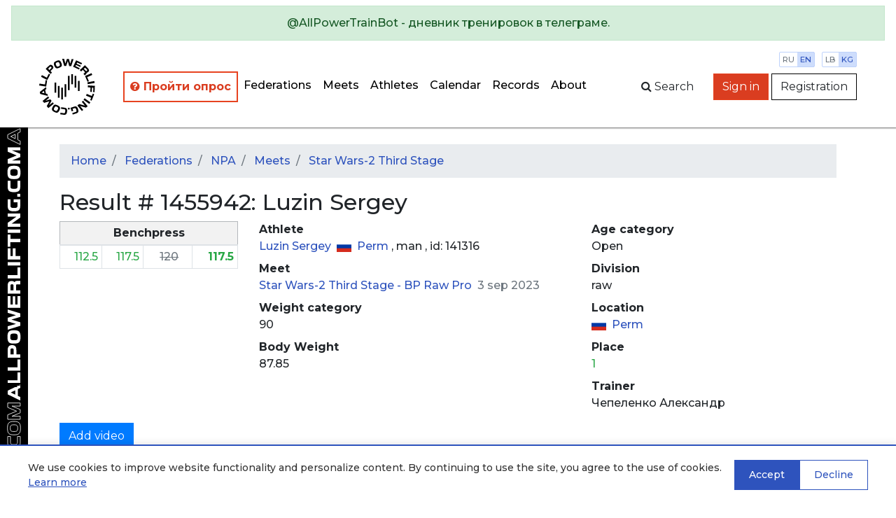

--- FILE ---
content_type: text/html; charset=utf-8
request_url: https://en.allpowerlifting.com/results/NPA-2/2023/star-wars-2-third-stage/result1455942/
body_size: 5998
content:

<!doctype html>
<html>
<head>
  <!-- Standard Meta -->
  <meta charset="utf-8"/>
  <meta http-equiv="X-UA-Compatible" content="IE=edge,chrome=1"/>
  
  
    <meta name="viewport" content='width=device-width user-scalable=yes'/>
  


  <!-- Site Properties -->
  <title>
    
  Luzin Sergey
   - 
  Star Wars-2 Third Stage
   - 
  result
  #
  1455942

  </title>

  <link rel="shortcut icon" href="/static/img/favicon/favicon-48.18717a65d29e.ico" type="image/x-icon">
  <link rel="apple-touch-icon" href="/static/img/favicon/favicon-512.54f331f545bb.png">

  <link rel="stylesheet" href="//maxcdn.bootstrapcdn.com/bootstrap/4.3.1/css/bootstrap.min.css"/>
  <link rel="stylesheet" href="//fonts.googleapis.com/css?family=Montserrat:300,400,500,600,700&subset=latin,cyrillic"/>
  <link rel="stylesheet" href="/static/flags/flag-icon.min.61bbaf7c851d.css"/>
  <link rel="stylesheet" href="/static/font-awesome/font-awesome.min.bf0c425cdb73.css"/>
  <link rel="stylesheet" href="/static/css/main.1fae6a4457ce.css"/>
  <link rel="stylesheet" href="/static/css/top-photo-block.de1c00c87b62.css"/>
  <script src="//code.jquery.com/jquery-3.2.1.min.js" crossorigin="anonymous">
  </script>
  <script src="//cdnjs.cloudflare.com/ajax/libs/popper.js/1.12.9/umd/popper.min.js"
          integrity="sha384-ApNbgh9B+Y1QKtv3Rn7W3mgPxhU9K/ScQsAP7hUibX39j7fakFPskvXusvfa0b4Q" crossorigin="anonymous">
  </script>
  <script src="//stackpath.bootstrapcdn.com/bootstrap/4.3.1/js/bootstrap.min.js"
          integrity="sha384-JjSmVgyd0p3pXB1rRibZUAYoIIy6OrQ6VrjIEaFf/nJGzIxFDsf4x0xIM+B07jRM" crossorigin="anonymous"></script>
  <script src="/static/js/autocomplete.309566c5c25c.js">
  </script>
  <script src="/static/js/cookies.cea47f3936d1.js">
  </script>

  <!-- Yandex.Metrika counter -->
<script type="text/javascript" >
   (function(m,e,t,r,i,k,a){m[i]=m[i]||function(){(m[i].a=m[i].a||[]).push(arguments)};
   m[i].l=1*new Date();k=e.createElement(t),a=e.getElementsByTagName(t)[0],k.async=1,k.src=r,a.parentNode.insertBefore(k,a)})
   (window, document, "script", "https://mc.yandex.ru/metrika/tag.js", "ym");

   ym(64697500, "init", {
        clickmap:true,
        trackLinks:true,
        accurateTrackBounce:true
   });
</script>
<noscript><div><img src="https://mc.yandex.ru/watch/64697500" style="position:absolute; left:-9999px;" alt="" /></div></noscript>
<!-- /Yandex.Metrika counter -->
  
  <script src="/static/js/gallery.2dbb11a00aec.js">
  </script>
  <script src="/static/js/video.633360d84ba4.js">
  </script>

</head>
<body style="min-width: 1000px">
  
    <div class="position-static alert alert-info w-100 m-0 d-lg-none d-xl-none text-center" style="z-index: 1000">
      
        Mobile version<br><a href="http://m.en.allpowerlifting.com">m.en.allpowerlifting.com</a>
      
      <button type="button" class="close" data-dismiss="alert" aria-label="Close">
        <span aria-hidden="true">&times;</span>
      </button>
    </div>
  
  


<nav id="slide-menu" class="slide-menu d-flex flex-column">
  <div class="slide-menu__header">
    <div class="slide-menu__top">
      <a href="/" class="d-block mb-4">
        <img src="/static/img/logo-mobile.0b6ac832bbf6.svg" alt="AllPowerlifting.com">
      </a>
      <div class="menu-trigger menu-trigger--close">✕</div>
    </div>
    <form action="/lifters/">
      <div class="input-group">
        <input data-toggle="autocomplete" type="text" name="name" placeholder='Athlete search'
               autocomplete="off" class="form-control"/>
        <div class="input-group-append">
          <button name="search" class="btn btn-dark">
            <span class="fa fa-search">
            </span>
          </button>
        </div>
      </div>
    </form>
  </div>
  <div class="slide-menu__content flex-fill">
    <ul class="navbar-nav">
      <li class="nav-item ap-nav-item">
        <a href="/federations/" class="nav-link">Federations</a>
      </li>
      <li class="nav-item ap-nav-item">
        <a href="/results/" class="nav-link">Meets</a>
      </li>
      <li class="nav-item ap-nav-item">
        <a href="/lifters/" class="nav-link">Athletes</a>
      </li>
      <li class="nav-item ap-nav-item">
        <a href="/calendar/" class="nav-link">Calendar</a>
      </li>
      <li class="nav-item ap-nav-item">
        <a href="/records/" class="nav-link">Records</a>
      </li>
      <li class="nav-item ap-nav-item">
        <a href="/about/" class="nav-link">About</a>
      </li>
    </ul>
  </div>
  <div class="slide-menu__footer">
  </div>
</nav>

  <div class="wrapper">
    


<div class="wrapper__overlay"></div>

<nav class="ap-navbar mb-4">
  <a role="alert" target="_blank" href="https://t.me/AllPowerTrainBot">
    <div class="alert alert-success text-center">
      @AllPowerTrainBot - дневник тренировок в телеграме.
    </div>
  </a>
  <div class="d-flex flex-fill">
    <div class="d-none d-sm-block ap-navbar__logo">
      <a href="/">
        <img src="/static/img/circle-logo.8341bacc31b4.svg" alt="AllPowerlifting.com" style="height: 80px;">
      </a>
    </div>
    <div
        class="d-flex flex-column justify-content-end align-items-end justify-content-sm-center align-items-sm-center d-lg-none">
      <div class="d-block d-sm-none ap-navbar__logo">
        <a href="/">
          <img src="/static/img/logo-mobile.0b6ac832bbf6.svg" alt="AllPowerlifting.com" style="max-height: 80px;">
        </a>
      </div>
      <div class="menu-trigger mb-2"><span class="fa fa-bars"></span></div>
    </div>
    <div class="d-none d-lg-flex justify-content-end align-items-center">
      <ul class="navbar-nav flex-column flex-lg-row ap-navbar-nav">
        <li class="nav-item ap-nav-item font-weight-bold" style="border: 2px solid #e74320 !important;"
            title="С целью улучшения качества сервиса, просим пройти опрос">
          <a href="https://docs.google.com/forms/d/e/1FAIpQLSfKNU0hB6IOWzQbFCbL33vc0kYec8R4zzgJaMFedq-53VUhfw/viewform?usp=dialog"
             style="color: #da3d20 !important"
             class="nav-link" target="_blank">
            <i class="fa fa-question-circle"></i>
            Пройти опрос</a>
        </li>
        <li class="nav-item ap-nav-item">
          <a href="/federations/" class="nav-link">Federations</a>
        </li>
        <li class="nav-item ap-nav-item">
          <a href="/results/" class="nav-link">Meets</a>
        </li>
        <li class="nav-item ap-nav-item">
          <a href="/lifters/" class="nav-link">Athletes</a>
        </li>
        <li class="nav-item ap-nav-item">
          <a href="/calendar/" class="nav-link">Calendar</a>
        </li>
        <li class="nav-item ap-nav-item">
          <a href="/records/" class="nav-link">Records</a>
        </li>
        <li class="nav-item ap-nav-item">
          <a href="/about/" class="nav-link">About</a>
        </li>
      </ul>
    </div>
    <div class="flex-fill"></div>
    <div
        class="ap-navbar__subpanel d-flex flex-column flex-sm-row justify-content-end align-items-end align-items-sm-center">
      <div class="ap-navbar__search d-none d-sm-block">
        <div id="collapse-search" class="ap-navbar__search-form collapse">
          <form action="/lifters/">
            <div class="input-group">
              <input data-toggle="autocomplete" type="text" name="name" placeholder='Athlete search'
                     autocomplete="off" class="form-control"/>
            </div>
          </form>
        </div>
        <button class="btn" for="search" data-toggle="collapse" data-target="#collapse-search" aria-expanded="false"
                aria-controls="collapse-search">
          <span class="fa fa-search"></span><span class="d-none d-sm-inline">&nbspSearch</span>
        </button>
      </div>

      <div class="settings">
        <div class="settings__item">
          <a href="http://allpowerlifting.com/results/NPA-2/2023/star-wars-2-third-stage/result1455942/" class="settings__item_param">ru</a>
          <a href="http://en.allpowerlifting.com/results/NPA-2/2023/star-wars-2-third-stage/result1455942/" class="settings__item_param active">en</a>
        </div>
        <div class="settings__item">
          <a href="/weight-unit/lb/"
             class="settings__item_param">lb</a>
          <a href="/weight-unit/kg/"
             class="settings__item_param active">kg</a>
        </div>
      </div>

      
        <div class="text-right">
          <a href="/login/" class="btn btn-danger">Sign in</a>
          <a href="/registration/" class="btn btn-light">Registration</a>
        </div>
      
    </div>
  </div>
</nav>


    <div class="content">
      
  <div class="container">
    
<ol class="breadcrumb">
  <li class="breadcrumb-item">
    <a href="/">Home</a>
  </li>
  
    
      
        <li class="breadcrumb-item">
          <a href="/federations/">
            Federations
          </a>
        </li>
      
    
      
        <li class="breadcrumb-item">
          <a href="/federations/NPA-2/">
            NPA
          </a>
        </li>
      
    
      
        <li class="breadcrumb-item">
          <a href="/federations/NPA-2/results/">
            Meets
          </a>
        </li>
      
    
      
        <li class="breadcrumb-item">
          <a href="/results/NPA-2/2023/star-wars-2-third-stage/">
            Star Wars-2 Third Stage
          </a>
        </li>
      
    
  
</ol>

    

    




    <div class="row">
      <div class="col-lg-12">
        <h2>Result # 1455942: Luzin Sergey</h2>
      </div>
    </div>
    <div class="row">
      <div class="col-lg-3">
        <table class="table-bordered table-sm table">
          
          
            <thead>
            <tr class="table-secondary">
              <th colspan="5" class="text-center">Benchpress</th>
            </tr>
            </thead>
            <tbody>
            


  <td class="detail text-right">
    


  <span class="text-success">
    112.5
  </span>

<div class="text-right">
  
  
</div>

  </td>

  <td class="detail text-right">
    


  <span class="text-success">
    117.5
  </span>

<div class="text-right">
  
  
</div>

  </td>

  <td class="detail text-right">
    


  <span class="text-secondary">
    <del>
      120<span style="opacity:0">.0</span>
    </del>
  </span>

<div class="text-right">
  
  
</div>

  </td>

<td class="font-weight-bold border-right text-right">
  


  <span class="text-success">
    117.5
  </span>

<div class="text-right">
  
  
</div>

  
</td>

            </tbody>
          
          
          
        </table>
      </div>
      <div class="col-lg-5">
        <dl>
          <dt>Athlete</dt>
          <dd>
            <a href="/lifters/RUS/luzin-sergey-141316/">
              Luzin Sergey
            </a>
            <span class="ml-1">
              
  <i class="flag-icon-ru flag-icon mr-1">
  </i>
  <a href="/locations/RUS/430/"
     title="Россия, Пермский Край, Пермь">
    Perm
  </a>


            </span>
            , 
            <span>
              
                man
              
            </span>
            , id: 
            141316
          </dd>
          <dt>Meet</dt>
          <dd>
            <a href="/results/NPA-2/2023/star-wars-2-third-stage/">
              Star Wars-2 Third Stage
               - 
              <a href="/results/NPA-2/2023/star-wars-2-third-stage/bp-raw-pro/">
                BP Raw Pro
              </a>
            </a>
            <span class="text-secondary ml-1">3 sep 2023</span>
          </dd>
          <dt>Weight category</dt>
          <dd>
            90
          </dd>
          <dt>Body Weight</dt>
          <dd>
            87.85
          </dd>
        </dl>
      </div>
      <div class="col-lg-4">
        <dl>
          <dt>Age category</dt>
          <dd>
            Open
          </dd>
          <dt>Division</dt>
          <dd>
            
              raw
            
          </dd>
          <dt>Location</dt>
          <dd>
            
  <i class="flag-icon-ru flag-icon mr-1">
  </i>
  <a href="/locations/RUS/430/"
     title="Россия, Пермский Край, Пермь">
    Perm
  </a>


          </dd>
          <dt>Place</dt>
          <dd>
            
  <div class="text-success">1</div>


          </dd>
          
            <dt>Trainer</dt>
            <dd>
              Чепеленко Александр
            </dd>
          
        </dl>
      </div>
    </div>
    <div class="row">
      <div class="col-lg-12">
        <a data-toggle="collapse" href="#videoAddForm" aria-expanded="false" aria-controls="collapseExample"
           class="mb-2 btn-primary btn">
          Add video
        </a>
        

<div id="videoAddForm" class="collapse mb-2 ">
  <div class="card">
    <div class="card-body">
      <form method="post" action="?video">
        <input type="hidden" name="csrfmiddlewaretoken" value="bI9CzLHY1NgXGx4LOLMRqUPhEDBJDiDa7mctcgvHFPyhyubIpSQv4hj1xO21Qrh8">
        <div class="form-group required"><label for="id_url">YouTube</label><input type="url" name="url" maxlength="100" class="form-control" placeholder="YouTube" title="" required id="id_url"></div>
<div class="form-group"><label for="id_event">Attempt</label><select name="event" class="form-control" title="" id="id_event">
  <option value="B1">B1 112.5</option>

  <option value="B2">B2 117.5</option>

  <option value="B3">B3 -120.0</option>

  <option value="Bench">B 117.5</option>

</select></div>
<div class="form-group required"><label for="id_captcha">Captcha</label><script src="https://www.google.com/recaptcha/api.js"></script>
<script type="text/javascript">
    // Submit function to be called, after reCAPTCHA was successful.
    var onSubmit_3ad452307a6e4d1683c1712edbc43f0e = function(token) {
        console.log("reCAPTCHA validated for 'data-widget-uuid=\"3ad452307a6e4d1683c1712edbc43f0e\"'")
    };
</script>

<div class="g-recaptcha"
     data-sitekey="6LeE1AAVAAAAAJIEvA8h_xUbU6GvnbKndKzoWHwl" class="form-control" title="" required id="id_captcha" data-widget-uuid="3ad452307a6e4d1683c1712edbc43f0e" data-callback="onSubmit_3ad452307a6e4d1683c1712edbc43f0e" data-size="normal"
>
</div>

<input type="hidden" class="form-control"></div>
        <div class="form-group">
          <button type="submit" class="btn-primary btn">Send</button>
        </div>
      </form>
    </div>
  </div>
</div>

      </div>
    </div>
    <div class="row">
      <div class="col-lg-12">
        <a data-toggle="collapse" href="#galleryAddForm" aria-expanded="false" aria-controls="collapseExample"
           class="mb-2 btn-primary btn">
          Add photo
        </a>
        

<div id="galleryAddForm" class="collapse mb-2 ">
  <div class="card">
    <div class="card-body">
      <form method="post" enctype="multipart/form-data" action="?gallery">
        <input type="hidden" name="csrfmiddlewaretoken" value="bI9CzLHY1NgXGx4LOLMRqUPhEDBJDiDa7mctcgvHFPyhyubIpSQv4hj1xO21Qrh8">
        
        <div class="form-group required"><label for="id_file">Photo</label><input type="file" name="file" accept="image/*" class="form-control-file" title="" required id="id_file"></div>
<div class="form-group"><label for="id_name">Name</label><input type="text" name="name" maxlength="100" class="form-control" placeholder="Name" title="" id="id_name"></div>
<div class="form-group"><label for="id_event">Attempt</label><select name="event" class="form-control" title="" id="id_event">
  <option value="B1">B1 112.5</option>

  <option value="B2">B2 117.5</option>

  <option value="B3">B3 -120.0</option>

  <option value="Bench">B 117.5</option>

</select></div>
<div class="form-group required"><label for="id_captcha">Captcha</label><script src="https://www.google.com/recaptcha/api.js"></script>
<script type="text/javascript">
    // Submit function to be called, after reCAPTCHA was successful.
    var onSubmit_0f0f72e1ad754af8bd3231ef2ceb1c3d = function(token) {
        console.log("reCAPTCHA validated for 'data-widget-uuid=\"0f0f72e1ad754af8bd3231ef2ceb1c3d\"'")
    };
</script>

<div class="g-recaptcha"
     data-sitekey="6LeE1AAVAAAAAJIEvA8h_xUbU6GvnbKndKzoWHwl" class="form-control" title="" required id="id_captcha" data-widget-uuid="0f0f72e1ad754af8bd3231ef2ceb1c3d" data-callback="onSubmit_0f0f72e1ad754af8bd3231ef2ceb1c3d" data-size="normal"
>
</div>

<input type="hidden" class="form-control"></div>
        <div class="form-group">
          <button type="submit" id="recaptcha-submit" class="btn-primary btn">Send</button>
        </div>
      </form>
    </div>
  </div>
</div>

      </div>
    </div>
  </div>


      <div class="logo-side d-none d-lg-block">
        <div class="logo-side__img"></div>
      </div>
    </div>

    

<footer class="page-footer font-small teal py-4">
  <div class="container-fluid text-center text-md-left">
    <div class="row">
      <div class="col text-center">
        <a href="/issue/add">Report issue</a>
       </div>
      <div class="col text-center">
        <a href="/legal/offer/">Пользовательское соглашение</a>
       </div>
      <div class="col text-center">
        <a href="/legal/privacy/">Политика конфиденциальности</a>
       </div>
    </div>
  </div>
  <div class="text-center py-3"><a href="/">AllPowerlifting.com</a></div>
  <div class="text-center">© 2006-2026</div>
</footer>

  </div>

  


<div id="cookie-banner" class="cookie-banner" style="display: none;">
  <div class="cookie-banner__content">
    <div class="cookie-banner__text">
      
        <p>We use cookies to improve website functionality and personalize content. By continuing to use the site, you agree to the use of cookies.
        <a href="/legal/privacy/" target="_blank">Learn more</a></p>
      
    </div>
    <div class="cookie-banner__buttons">
      <button id="cookie-accept" class="cookie-banner__btn cookie-banner__btn--accept">
        
          Accept
        
      </button>
      <button id="cookie-decline" class="cookie-banner__btn cookie-banner__btn--decline">
        
          Decline
        
      </button>
    </div>
  </div>
</div>


  
  
<div id="galleryModal" tabindex="-1" role="dialog" aria-hidden="false" class="fade modal">
  <div role="document" class="modal-dialog">
    <div class="modal-content">
      <div class="modal-header">
        <h5 id="exampleModalLabel" class="modal-title">View photo</h5>
        <button type="button" data-dismiss="modal" aria-label="Close" class="close">
          <span aria-hidden="true">
            &times;
          </span>
        </button>
      </div>
      <div class="modal-body">
        <img class="w-100"/>
      </div>
      <div class="modal-footer">
        <button type="button" data-dismiss="modal" class="btn-secondary btn">Close</button>
      </div>
    </div>
  </div>
</div>

  
<div id="videoModal" tabindex="-1" role="dialog" aria-hidden="true" class="fade modal">
  <div role="document" class="modal-dialog">
    <div class="modal-content">
      <div class="modal-header">
        <h5 id="exampleModalLabel" class="modal-title">Video watching</h5>
        <button type="button" data-dismiss="modal" aria-label="Close" class="close">
          <span aria-hidden="true">&times;</span>
        </button>
      </div>
      <div class="embed-responsive-16by9 embed-responsive modal-body">
        <iframe type="text/html" frameborder="0" class="w-100 embed-responsive-item">
        </iframe>
      </div>
      <div class="modal-footer">
        <button type="button" data-dismiss="modal" class="btn-secondary btn">Close</button>
      </div>
    </div>
  </div>
</div>


  <script src="/static/js/app.831bdc142215.js" defer></script>
</body>
</html>


--- FILE ---
content_type: text/html; charset=utf-8
request_url: https://www.google.com/recaptcha/api2/anchor?ar=1&k=6LeE1AAVAAAAAJIEvA8h_xUbU6GvnbKndKzoWHwl&co=aHR0cHM6Ly9lbi5hbGxwb3dlcmxpZnRpbmcuY29tOjQ0Mw..&hl=en&v=PoyoqOPhxBO7pBk68S4YbpHZ&size=normal&anchor-ms=20000&execute-ms=30000&cb=fy9sib405fb
body_size: 49350
content:
<!DOCTYPE HTML><html dir="ltr" lang="en"><head><meta http-equiv="Content-Type" content="text/html; charset=UTF-8">
<meta http-equiv="X-UA-Compatible" content="IE=edge">
<title>reCAPTCHA</title>
<style type="text/css">
/* cyrillic-ext */
@font-face {
  font-family: 'Roboto';
  font-style: normal;
  font-weight: 400;
  font-stretch: 100%;
  src: url(//fonts.gstatic.com/s/roboto/v48/KFO7CnqEu92Fr1ME7kSn66aGLdTylUAMa3GUBHMdazTgWw.woff2) format('woff2');
  unicode-range: U+0460-052F, U+1C80-1C8A, U+20B4, U+2DE0-2DFF, U+A640-A69F, U+FE2E-FE2F;
}
/* cyrillic */
@font-face {
  font-family: 'Roboto';
  font-style: normal;
  font-weight: 400;
  font-stretch: 100%;
  src: url(//fonts.gstatic.com/s/roboto/v48/KFO7CnqEu92Fr1ME7kSn66aGLdTylUAMa3iUBHMdazTgWw.woff2) format('woff2');
  unicode-range: U+0301, U+0400-045F, U+0490-0491, U+04B0-04B1, U+2116;
}
/* greek-ext */
@font-face {
  font-family: 'Roboto';
  font-style: normal;
  font-weight: 400;
  font-stretch: 100%;
  src: url(//fonts.gstatic.com/s/roboto/v48/KFO7CnqEu92Fr1ME7kSn66aGLdTylUAMa3CUBHMdazTgWw.woff2) format('woff2');
  unicode-range: U+1F00-1FFF;
}
/* greek */
@font-face {
  font-family: 'Roboto';
  font-style: normal;
  font-weight: 400;
  font-stretch: 100%;
  src: url(//fonts.gstatic.com/s/roboto/v48/KFO7CnqEu92Fr1ME7kSn66aGLdTylUAMa3-UBHMdazTgWw.woff2) format('woff2');
  unicode-range: U+0370-0377, U+037A-037F, U+0384-038A, U+038C, U+038E-03A1, U+03A3-03FF;
}
/* math */
@font-face {
  font-family: 'Roboto';
  font-style: normal;
  font-weight: 400;
  font-stretch: 100%;
  src: url(//fonts.gstatic.com/s/roboto/v48/KFO7CnqEu92Fr1ME7kSn66aGLdTylUAMawCUBHMdazTgWw.woff2) format('woff2');
  unicode-range: U+0302-0303, U+0305, U+0307-0308, U+0310, U+0312, U+0315, U+031A, U+0326-0327, U+032C, U+032F-0330, U+0332-0333, U+0338, U+033A, U+0346, U+034D, U+0391-03A1, U+03A3-03A9, U+03B1-03C9, U+03D1, U+03D5-03D6, U+03F0-03F1, U+03F4-03F5, U+2016-2017, U+2034-2038, U+203C, U+2040, U+2043, U+2047, U+2050, U+2057, U+205F, U+2070-2071, U+2074-208E, U+2090-209C, U+20D0-20DC, U+20E1, U+20E5-20EF, U+2100-2112, U+2114-2115, U+2117-2121, U+2123-214F, U+2190, U+2192, U+2194-21AE, U+21B0-21E5, U+21F1-21F2, U+21F4-2211, U+2213-2214, U+2216-22FF, U+2308-230B, U+2310, U+2319, U+231C-2321, U+2336-237A, U+237C, U+2395, U+239B-23B7, U+23D0, U+23DC-23E1, U+2474-2475, U+25AF, U+25B3, U+25B7, U+25BD, U+25C1, U+25CA, U+25CC, U+25FB, U+266D-266F, U+27C0-27FF, U+2900-2AFF, U+2B0E-2B11, U+2B30-2B4C, U+2BFE, U+3030, U+FF5B, U+FF5D, U+1D400-1D7FF, U+1EE00-1EEFF;
}
/* symbols */
@font-face {
  font-family: 'Roboto';
  font-style: normal;
  font-weight: 400;
  font-stretch: 100%;
  src: url(//fonts.gstatic.com/s/roboto/v48/KFO7CnqEu92Fr1ME7kSn66aGLdTylUAMaxKUBHMdazTgWw.woff2) format('woff2');
  unicode-range: U+0001-000C, U+000E-001F, U+007F-009F, U+20DD-20E0, U+20E2-20E4, U+2150-218F, U+2190, U+2192, U+2194-2199, U+21AF, U+21E6-21F0, U+21F3, U+2218-2219, U+2299, U+22C4-22C6, U+2300-243F, U+2440-244A, U+2460-24FF, U+25A0-27BF, U+2800-28FF, U+2921-2922, U+2981, U+29BF, U+29EB, U+2B00-2BFF, U+4DC0-4DFF, U+FFF9-FFFB, U+10140-1018E, U+10190-1019C, U+101A0, U+101D0-101FD, U+102E0-102FB, U+10E60-10E7E, U+1D2C0-1D2D3, U+1D2E0-1D37F, U+1F000-1F0FF, U+1F100-1F1AD, U+1F1E6-1F1FF, U+1F30D-1F30F, U+1F315, U+1F31C, U+1F31E, U+1F320-1F32C, U+1F336, U+1F378, U+1F37D, U+1F382, U+1F393-1F39F, U+1F3A7-1F3A8, U+1F3AC-1F3AF, U+1F3C2, U+1F3C4-1F3C6, U+1F3CA-1F3CE, U+1F3D4-1F3E0, U+1F3ED, U+1F3F1-1F3F3, U+1F3F5-1F3F7, U+1F408, U+1F415, U+1F41F, U+1F426, U+1F43F, U+1F441-1F442, U+1F444, U+1F446-1F449, U+1F44C-1F44E, U+1F453, U+1F46A, U+1F47D, U+1F4A3, U+1F4B0, U+1F4B3, U+1F4B9, U+1F4BB, U+1F4BF, U+1F4C8-1F4CB, U+1F4D6, U+1F4DA, U+1F4DF, U+1F4E3-1F4E6, U+1F4EA-1F4ED, U+1F4F7, U+1F4F9-1F4FB, U+1F4FD-1F4FE, U+1F503, U+1F507-1F50B, U+1F50D, U+1F512-1F513, U+1F53E-1F54A, U+1F54F-1F5FA, U+1F610, U+1F650-1F67F, U+1F687, U+1F68D, U+1F691, U+1F694, U+1F698, U+1F6AD, U+1F6B2, U+1F6B9-1F6BA, U+1F6BC, U+1F6C6-1F6CF, U+1F6D3-1F6D7, U+1F6E0-1F6EA, U+1F6F0-1F6F3, U+1F6F7-1F6FC, U+1F700-1F7FF, U+1F800-1F80B, U+1F810-1F847, U+1F850-1F859, U+1F860-1F887, U+1F890-1F8AD, U+1F8B0-1F8BB, U+1F8C0-1F8C1, U+1F900-1F90B, U+1F93B, U+1F946, U+1F984, U+1F996, U+1F9E9, U+1FA00-1FA6F, U+1FA70-1FA7C, U+1FA80-1FA89, U+1FA8F-1FAC6, U+1FACE-1FADC, U+1FADF-1FAE9, U+1FAF0-1FAF8, U+1FB00-1FBFF;
}
/* vietnamese */
@font-face {
  font-family: 'Roboto';
  font-style: normal;
  font-weight: 400;
  font-stretch: 100%;
  src: url(//fonts.gstatic.com/s/roboto/v48/KFO7CnqEu92Fr1ME7kSn66aGLdTylUAMa3OUBHMdazTgWw.woff2) format('woff2');
  unicode-range: U+0102-0103, U+0110-0111, U+0128-0129, U+0168-0169, U+01A0-01A1, U+01AF-01B0, U+0300-0301, U+0303-0304, U+0308-0309, U+0323, U+0329, U+1EA0-1EF9, U+20AB;
}
/* latin-ext */
@font-face {
  font-family: 'Roboto';
  font-style: normal;
  font-weight: 400;
  font-stretch: 100%;
  src: url(//fonts.gstatic.com/s/roboto/v48/KFO7CnqEu92Fr1ME7kSn66aGLdTylUAMa3KUBHMdazTgWw.woff2) format('woff2');
  unicode-range: U+0100-02BA, U+02BD-02C5, U+02C7-02CC, U+02CE-02D7, U+02DD-02FF, U+0304, U+0308, U+0329, U+1D00-1DBF, U+1E00-1E9F, U+1EF2-1EFF, U+2020, U+20A0-20AB, U+20AD-20C0, U+2113, U+2C60-2C7F, U+A720-A7FF;
}
/* latin */
@font-face {
  font-family: 'Roboto';
  font-style: normal;
  font-weight: 400;
  font-stretch: 100%;
  src: url(//fonts.gstatic.com/s/roboto/v48/KFO7CnqEu92Fr1ME7kSn66aGLdTylUAMa3yUBHMdazQ.woff2) format('woff2');
  unicode-range: U+0000-00FF, U+0131, U+0152-0153, U+02BB-02BC, U+02C6, U+02DA, U+02DC, U+0304, U+0308, U+0329, U+2000-206F, U+20AC, U+2122, U+2191, U+2193, U+2212, U+2215, U+FEFF, U+FFFD;
}
/* cyrillic-ext */
@font-face {
  font-family: 'Roboto';
  font-style: normal;
  font-weight: 500;
  font-stretch: 100%;
  src: url(//fonts.gstatic.com/s/roboto/v48/KFO7CnqEu92Fr1ME7kSn66aGLdTylUAMa3GUBHMdazTgWw.woff2) format('woff2');
  unicode-range: U+0460-052F, U+1C80-1C8A, U+20B4, U+2DE0-2DFF, U+A640-A69F, U+FE2E-FE2F;
}
/* cyrillic */
@font-face {
  font-family: 'Roboto';
  font-style: normal;
  font-weight: 500;
  font-stretch: 100%;
  src: url(//fonts.gstatic.com/s/roboto/v48/KFO7CnqEu92Fr1ME7kSn66aGLdTylUAMa3iUBHMdazTgWw.woff2) format('woff2');
  unicode-range: U+0301, U+0400-045F, U+0490-0491, U+04B0-04B1, U+2116;
}
/* greek-ext */
@font-face {
  font-family: 'Roboto';
  font-style: normal;
  font-weight: 500;
  font-stretch: 100%;
  src: url(//fonts.gstatic.com/s/roboto/v48/KFO7CnqEu92Fr1ME7kSn66aGLdTylUAMa3CUBHMdazTgWw.woff2) format('woff2');
  unicode-range: U+1F00-1FFF;
}
/* greek */
@font-face {
  font-family: 'Roboto';
  font-style: normal;
  font-weight: 500;
  font-stretch: 100%;
  src: url(//fonts.gstatic.com/s/roboto/v48/KFO7CnqEu92Fr1ME7kSn66aGLdTylUAMa3-UBHMdazTgWw.woff2) format('woff2');
  unicode-range: U+0370-0377, U+037A-037F, U+0384-038A, U+038C, U+038E-03A1, U+03A3-03FF;
}
/* math */
@font-face {
  font-family: 'Roboto';
  font-style: normal;
  font-weight: 500;
  font-stretch: 100%;
  src: url(//fonts.gstatic.com/s/roboto/v48/KFO7CnqEu92Fr1ME7kSn66aGLdTylUAMawCUBHMdazTgWw.woff2) format('woff2');
  unicode-range: U+0302-0303, U+0305, U+0307-0308, U+0310, U+0312, U+0315, U+031A, U+0326-0327, U+032C, U+032F-0330, U+0332-0333, U+0338, U+033A, U+0346, U+034D, U+0391-03A1, U+03A3-03A9, U+03B1-03C9, U+03D1, U+03D5-03D6, U+03F0-03F1, U+03F4-03F5, U+2016-2017, U+2034-2038, U+203C, U+2040, U+2043, U+2047, U+2050, U+2057, U+205F, U+2070-2071, U+2074-208E, U+2090-209C, U+20D0-20DC, U+20E1, U+20E5-20EF, U+2100-2112, U+2114-2115, U+2117-2121, U+2123-214F, U+2190, U+2192, U+2194-21AE, U+21B0-21E5, U+21F1-21F2, U+21F4-2211, U+2213-2214, U+2216-22FF, U+2308-230B, U+2310, U+2319, U+231C-2321, U+2336-237A, U+237C, U+2395, U+239B-23B7, U+23D0, U+23DC-23E1, U+2474-2475, U+25AF, U+25B3, U+25B7, U+25BD, U+25C1, U+25CA, U+25CC, U+25FB, U+266D-266F, U+27C0-27FF, U+2900-2AFF, U+2B0E-2B11, U+2B30-2B4C, U+2BFE, U+3030, U+FF5B, U+FF5D, U+1D400-1D7FF, U+1EE00-1EEFF;
}
/* symbols */
@font-face {
  font-family: 'Roboto';
  font-style: normal;
  font-weight: 500;
  font-stretch: 100%;
  src: url(//fonts.gstatic.com/s/roboto/v48/KFO7CnqEu92Fr1ME7kSn66aGLdTylUAMaxKUBHMdazTgWw.woff2) format('woff2');
  unicode-range: U+0001-000C, U+000E-001F, U+007F-009F, U+20DD-20E0, U+20E2-20E4, U+2150-218F, U+2190, U+2192, U+2194-2199, U+21AF, U+21E6-21F0, U+21F3, U+2218-2219, U+2299, U+22C4-22C6, U+2300-243F, U+2440-244A, U+2460-24FF, U+25A0-27BF, U+2800-28FF, U+2921-2922, U+2981, U+29BF, U+29EB, U+2B00-2BFF, U+4DC0-4DFF, U+FFF9-FFFB, U+10140-1018E, U+10190-1019C, U+101A0, U+101D0-101FD, U+102E0-102FB, U+10E60-10E7E, U+1D2C0-1D2D3, U+1D2E0-1D37F, U+1F000-1F0FF, U+1F100-1F1AD, U+1F1E6-1F1FF, U+1F30D-1F30F, U+1F315, U+1F31C, U+1F31E, U+1F320-1F32C, U+1F336, U+1F378, U+1F37D, U+1F382, U+1F393-1F39F, U+1F3A7-1F3A8, U+1F3AC-1F3AF, U+1F3C2, U+1F3C4-1F3C6, U+1F3CA-1F3CE, U+1F3D4-1F3E0, U+1F3ED, U+1F3F1-1F3F3, U+1F3F5-1F3F7, U+1F408, U+1F415, U+1F41F, U+1F426, U+1F43F, U+1F441-1F442, U+1F444, U+1F446-1F449, U+1F44C-1F44E, U+1F453, U+1F46A, U+1F47D, U+1F4A3, U+1F4B0, U+1F4B3, U+1F4B9, U+1F4BB, U+1F4BF, U+1F4C8-1F4CB, U+1F4D6, U+1F4DA, U+1F4DF, U+1F4E3-1F4E6, U+1F4EA-1F4ED, U+1F4F7, U+1F4F9-1F4FB, U+1F4FD-1F4FE, U+1F503, U+1F507-1F50B, U+1F50D, U+1F512-1F513, U+1F53E-1F54A, U+1F54F-1F5FA, U+1F610, U+1F650-1F67F, U+1F687, U+1F68D, U+1F691, U+1F694, U+1F698, U+1F6AD, U+1F6B2, U+1F6B9-1F6BA, U+1F6BC, U+1F6C6-1F6CF, U+1F6D3-1F6D7, U+1F6E0-1F6EA, U+1F6F0-1F6F3, U+1F6F7-1F6FC, U+1F700-1F7FF, U+1F800-1F80B, U+1F810-1F847, U+1F850-1F859, U+1F860-1F887, U+1F890-1F8AD, U+1F8B0-1F8BB, U+1F8C0-1F8C1, U+1F900-1F90B, U+1F93B, U+1F946, U+1F984, U+1F996, U+1F9E9, U+1FA00-1FA6F, U+1FA70-1FA7C, U+1FA80-1FA89, U+1FA8F-1FAC6, U+1FACE-1FADC, U+1FADF-1FAE9, U+1FAF0-1FAF8, U+1FB00-1FBFF;
}
/* vietnamese */
@font-face {
  font-family: 'Roboto';
  font-style: normal;
  font-weight: 500;
  font-stretch: 100%;
  src: url(//fonts.gstatic.com/s/roboto/v48/KFO7CnqEu92Fr1ME7kSn66aGLdTylUAMa3OUBHMdazTgWw.woff2) format('woff2');
  unicode-range: U+0102-0103, U+0110-0111, U+0128-0129, U+0168-0169, U+01A0-01A1, U+01AF-01B0, U+0300-0301, U+0303-0304, U+0308-0309, U+0323, U+0329, U+1EA0-1EF9, U+20AB;
}
/* latin-ext */
@font-face {
  font-family: 'Roboto';
  font-style: normal;
  font-weight: 500;
  font-stretch: 100%;
  src: url(//fonts.gstatic.com/s/roboto/v48/KFO7CnqEu92Fr1ME7kSn66aGLdTylUAMa3KUBHMdazTgWw.woff2) format('woff2');
  unicode-range: U+0100-02BA, U+02BD-02C5, U+02C7-02CC, U+02CE-02D7, U+02DD-02FF, U+0304, U+0308, U+0329, U+1D00-1DBF, U+1E00-1E9F, U+1EF2-1EFF, U+2020, U+20A0-20AB, U+20AD-20C0, U+2113, U+2C60-2C7F, U+A720-A7FF;
}
/* latin */
@font-face {
  font-family: 'Roboto';
  font-style: normal;
  font-weight: 500;
  font-stretch: 100%;
  src: url(//fonts.gstatic.com/s/roboto/v48/KFO7CnqEu92Fr1ME7kSn66aGLdTylUAMa3yUBHMdazQ.woff2) format('woff2');
  unicode-range: U+0000-00FF, U+0131, U+0152-0153, U+02BB-02BC, U+02C6, U+02DA, U+02DC, U+0304, U+0308, U+0329, U+2000-206F, U+20AC, U+2122, U+2191, U+2193, U+2212, U+2215, U+FEFF, U+FFFD;
}
/* cyrillic-ext */
@font-face {
  font-family: 'Roboto';
  font-style: normal;
  font-weight: 900;
  font-stretch: 100%;
  src: url(//fonts.gstatic.com/s/roboto/v48/KFO7CnqEu92Fr1ME7kSn66aGLdTylUAMa3GUBHMdazTgWw.woff2) format('woff2');
  unicode-range: U+0460-052F, U+1C80-1C8A, U+20B4, U+2DE0-2DFF, U+A640-A69F, U+FE2E-FE2F;
}
/* cyrillic */
@font-face {
  font-family: 'Roboto';
  font-style: normal;
  font-weight: 900;
  font-stretch: 100%;
  src: url(//fonts.gstatic.com/s/roboto/v48/KFO7CnqEu92Fr1ME7kSn66aGLdTylUAMa3iUBHMdazTgWw.woff2) format('woff2');
  unicode-range: U+0301, U+0400-045F, U+0490-0491, U+04B0-04B1, U+2116;
}
/* greek-ext */
@font-face {
  font-family: 'Roboto';
  font-style: normal;
  font-weight: 900;
  font-stretch: 100%;
  src: url(//fonts.gstatic.com/s/roboto/v48/KFO7CnqEu92Fr1ME7kSn66aGLdTylUAMa3CUBHMdazTgWw.woff2) format('woff2');
  unicode-range: U+1F00-1FFF;
}
/* greek */
@font-face {
  font-family: 'Roboto';
  font-style: normal;
  font-weight: 900;
  font-stretch: 100%;
  src: url(//fonts.gstatic.com/s/roboto/v48/KFO7CnqEu92Fr1ME7kSn66aGLdTylUAMa3-UBHMdazTgWw.woff2) format('woff2');
  unicode-range: U+0370-0377, U+037A-037F, U+0384-038A, U+038C, U+038E-03A1, U+03A3-03FF;
}
/* math */
@font-face {
  font-family: 'Roboto';
  font-style: normal;
  font-weight: 900;
  font-stretch: 100%;
  src: url(//fonts.gstatic.com/s/roboto/v48/KFO7CnqEu92Fr1ME7kSn66aGLdTylUAMawCUBHMdazTgWw.woff2) format('woff2');
  unicode-range: U+0302-0303, U+0305, U+0307-0308, U+0310, U+0312, U+0315, U+031A, U+0326-0327, U+032C, U+032F-0330, U+0332-0333, U+0338, U+033A, U+0346, U+034D, U+0391-03A1, U+03A3-03A9, U+03B1-03C9, U+03D1, U+03D5-03D6, U+03F0-03F1, U+03F4-03F5, U+2016-2017, U+2034-2038, U+203C, U+2040, U+2043, U+2047, U+2050, U+2057, U+205F, U+2070-2071, U+2074-208E, U+2090-209C, U+20D0-20DC, U+20E1, U+20E5-20EF, U+2100-2112, U+2114-2115, U+2117-2121, U+2123-214F, U+2190, U+2192, U+2194-21AE, U+21B0-21E5, U+21F1-21F2, U+21F4-2211, U+2213-2214, U+2216-22FF, U+2308-230B, U+2310, U+2319, U+231C-2321, U+2336-237A, U+237C, U+2395, U+239B-23B7, U+23D0, U+23DC-23E1, U+2474-2475, U+25AF, U+25B3, U+25B7, U+25BD, U+25C1, U+25CA, U+25CC, U+25FB, U+266D-266F, U+27C0-27FF, U+2900-2AFF, U+2B0E-2B11, U+2B30-2B4C, U+2BFE, U+3030, U+FF5B, U+FF5D, U+1D400-1D7FF, U+1EE00-1EEFF;
}
/* symbols */
@font-face {
  font-family: 'Roboto';
  font-style: normal;
  font-weight: 900;
  font-stretch: 100%;
  src: url(//fonts.gstatic.com/s/roboto/v48/KFO7CnqEu92Fr1ME7kSn66aGLdTylUAMaxKUBHMdazTgWw.woff2) format('woff2');
  unicode-range: U+0001-000C, U+000E-001F, U+007F-009F, U+20DD-20E0, U+20E2-20E4, U+2150-218F, U+2190, U+2192, U+2194-2199, U+21AF, U+21E6-21F0, U+21F3, U+2218-2219, U+2299, U+22C4-22C6, U+2300-243F, U+2440-244A, U+2460-24FF, U+25A0-27BF, U+2800-28FF, U+2921-2922, U+2981, U+29BF, U+29EB, U+2B00-2BFF, U+4DC0-4DFF, U+FFF9-FFFB, U+10140-1018E, U+10190-1019C, U+101A0, U+101D0-101FD, U+102E0-102FB, U+10E60-10E7E, U+1D2C0-1D2D3, U+1D2E0-1D37F, U+1F000-1F0FF, U+1F100-1F1AD, U+1F1E6-1F1FF, U+1F30D-1F30F, U+1F315, U+1F31C, U+1F31E, U+1F320-1F32C, U+1F336, U+1F378, U+1F37D, U+1F382, U+1F393-1F39F, U+1F3A7-1F3A8, U+1F3AC-1F3AF, U+1F3C2, U+1F3C4-1F3C6, U+1F3CA-1F3CE, U+1F3D4-1F3E0, U+1F3ED, U+1F3F1-1F3F3, U+1F3F5-1F3F7, U+1F408, U+1F415, U+1F41F, U+1F426, U+1F43F, U+1F441-1F442, U+1F444, U+1F446-1F449, U+1F44C-1F44E, U+1F453, U+1F46A, U+1F47D, U+1F4A3, U+1F4B0, U+1F4B3, U+1F4B9, U+1F4BB, U+1F4BF, U+1F4C8-1F4CB, U+1F4D6, U+1F4DA, U+1F4DF, U+1F4E3-1F4E6, U+1F4EA-1F4ED, U+1F4F7, U+1F4F9-1F4FB, U+1F4FD-1F4FE, U+1F503, U+1F507-1F50B, U+1F50D, U+1F512-1F513, U+1F53E-1F54A, U+1F54F-1F5FA, U+1F610, U+1F650-1F67F, U+1F687, U+1F68D, U+1F691, U+1F694, U+1F698, U+1F6AD, U+1F6B2, U+1F6B9-1F6BA, U+1F6BC, U+1F6C6-1F6CF, U+1F6D3-1F6D7, U+1F6E0-1F6EA, U+1F6F0-1F6F3, U+1F6F7-1F6FC, U+1F700-1F7FF, U+1F800-1F80B, U+1F810-1F847, U+1F850-1F859, U+1F860-1F887, U+1F890-1F8AD, U+1F8B0-1F8BB, U+1F8C0-1F8C1, U+1F900-1F90B, U+1F93B, U+1F946, U+1F984, U+1F996, U+1F9E9, U+1FA00-1FA6F, U+1FA70-1FA7C, U+1FA80-1FA89, U+1FA8F-1FAC6, U+1FACE-1FADC, U+1FADF-1FAE9, U+1FAF0-1FAF8, U+1FB00-1FBFF;
}
/* vietnamese */
@font-face {
  font-family: 'Roboto';
  font-style: normal;
  font-weight: 900;
  font-stretch: 100%;
  src: url(//fonts.gstatic.com/s/roboto/v48/KFO7CnqEu92Fr1ME7kSn66aGLdTylUAMa3OUBHMdazTgWw.woff2) format('woff2');
  unicode-range: U+0102-0103, U+0110-0111, U+0128-0129, U+0168-0169, U+01A0-01A1, U+01AF-01B0, U+0300-0301, U+0303-0304, U+0308-0309, U+0323, U+0329, U+1EA0-1EF9, U+20AB;
}
/* latin-ext */
@font-face {
  font-family: 'Roboto';
  font-style: normal;
  font-weight: 900;
  font-stretch: 100%;
  src: url(//fonts.gstatic.com/s/roboto/v48/KFO7CnqEu92Fr1ME7kSn66aGLdTylUAMa3KUBHMdazTgWw.woff2) format('woff2');
  unicode-range: U+0100-02BA, U+02BD-02C5, U+02C7-02CC, U+02CE-02D7, U+02DD-02FF, U+0304, U+0308, U+0329, U+1D00-1DBF, U+1E00-1E9F, U+1EF2-1EFF, U+2020, U+20A0-20AB, U+20AD-20C0, U+2113, U+2C60-2C7F, U+A720-A7FF;
}
/* latin */
@font-face {
  font-family: 'Roboto';
  font-style: normal;
  font-weight: 900;
  font-stretch: 100%;
  src: url(//fonts.gstatic.com/s/roboto/v48/KFO7CnqEu92Fr1ME7kSn66aGLdTylUAMa3yUBHMdazQ.woff2) format('woff2');
  unicode-range: U+0000-00FF, U+0131, U+0152-0153, U+02BB-02BC, U+02C6, U+02DA, U+02DC, U+0304, U+0308, U+0329, U+2000-206F, U+20AC, U+2122, U+2191, U+2193, U+2212, U+2215, U+FEFF, U+FFFD;
}

</style>
<link rel="stylesheet" type="text/css" href="https://www.gstatic.com/recaptcha/releases/PoyoqOPhxBO7pBk68S4YbpHZ/styles__ltr.css">
<script nonce="BIerwsl7EYsJx1r4nMSFJg" type="text/javascript">window['__recaptcha_api'] = 'https://www.google.com/recaptcha/api2/';</script>
<script type="text/javascript" src="https://www.gstatic.com/recaptcha/releases/PoyoqOPhxBO7pBk68S4YbpHZ/recaptcha__en.js" nonce="BIerwsl7EYsJx1r4nMSFJg">
      
    </script></head>
<body><div id="rc-anchor-alert" class="rc-anchor-alert"></div>
<input type="hidden" id="recaptcha-token" value="[base64]">
<script type="text/javascript" nonce="BIerwsl7EYsJx1r4nMSFJg">
      recaptcha.anchor.Main.init("[\x22ainput\x22,[\x22bgdata\x22,\x22\x22,\[base64]/[base64]/[base64]/bmV3IHJbeF0oY1swXSk6RT09Mj9uZXcgclt4XShjWzBdLGNbMV0pOkU9PTM/bmV3IHJbeF0oY1swXSxjWzFdLGNbMl0pOkU9PTQ/[base64]/[base64]/[base64]/[base64]/[base64]/[base64]/[base64]/[base64]\x22,\[base64]\\u003d\x22,\x22RsKDfUbCiipawoJew5zCh2RLdCRHw6/Ck2AswpRlA8OPHcOkBSg+ISBqwrfCp2B3woLCgVfCu1bDgcK2XUzCuk9WO8Ofw7F+w60SHsOxM3EYRsOTR8KYw6xuw4cvNjlba8O1w6rCjcOxL8K5Ei/CqsKAMcKMwp3DiMOlw4YYw7vDvMO2wqp2HCoxwoPDjMOnTXjDj8O8TcOiwoU0UMOQQ1NZQibDm8K7XcKkwqfCkMOuSm/CgSvDhWnCpwFYX8OALsOrwozDj8OSwoVewqpKXHhuPcO+wo0RLMObSwPCisKEbkLDtQ0HVGtONVzChsK0wpQvATbCicKCTUTDjg/CpsKOw4N1E8OBwq7Ck8KuRMONFWHDo8KMwpMwwpPCicKdw5/DqkLCknYDw5kFwqYXw5XCi8KgwpfDocOJbcKlLsO8w4lOwqTDvsKTwpVOw6zCqTVeMsK8P8OaZV/Ct8KmH0/CvsO0w4cbw4Jnw4MHJ8OTZMKcw4kKw5vCg2HDisKnwrPCiMO1GwUaw5IAecKRasKffsKudMOqUQ3CtxM8wqPDjMOJwpTCtFZoRsK5TUgMYsOVw65AwpxmO03DvxRTw65Pw5PCmsKbw7cWA8OywovCl8O/DkvCocKvw4oCw5xew4oeIMKkw499w4N/MynDux7CvcKVw6Utw7g4w53Cj8KYJcKbXzzDgsOCFsONGXrCmsKGNBDDtmVOfRPDnjvDu1kzUcOFGcKdwrPDssK0acK0wro7w5AAUmEswqEhw5DCm8O7YsKLw684wrY9AMKdwqXCjcOdwp0SHcKuw7Rmwp3CmFLCtsO5w6fCm8K/w4hHJMKcV8KiwoLDrBXCo8KKwrEwFRsQfXvCp8K9QmcpMMKIYVPCi8OhwrTDnwcFw6jDu0bCmlHCoAdFH8K0wrfCvn5dwpXCgxJSwoLCsmrCvsKULGoRwprCqcKHw7nDgFbCvsObBsOeRwAXHjNeVcOowq/Djl1SYDPDqsOewrrDrMK+a8KMw4ZAYwfCnMOCbyUgwqzCvcOzw69rw7Ykw5PCmMO3aGUDecOuGMOzw53ChMOXRcKcw7QKJcKcwrDDqjpXT8KDd8OnJMOANsKvEgDDscOdW1twNz9Iwq9GKzVHKMKywpxfdjJAw58Yw5bCnxzDpkNswptqSzTCt8K9wpEbDsO7wrY/wq7Dom7CrSxwL0nClsK6N8O8BWTDj2fDtjMPw4vCh0RXA8KAwpdfeCzDlsO7wr/DjcOAw6TCusOqW8OgEsKgX8OCasOSwrp5VMKyeww8wq/[base64]/Dn3pHUUzCimxLw6vCgXPCplM2w5gzOcOWw4HDijHDrsKpw6AUwqzCmmNhwrVjCcOTRcKPa8KrfivDiS1kJWg9N8KBCgM1w7bCtkXDgcOlwoHCnsKxejABw7Buw4B3dmY7w6/DogfCssKqLQ7ChgXCu3PCrsK1JXsMOVA5wqnCscO7LsKLwprCnMOdfsKucsObcyrCh8O7CHPChcOiECtWw5c4YCAswoVtwogYIsOwwogXw77CosOiwqoNOHXChn1BMnbDnnXDqsK5w7zDncKRBMOQwq3Dg3Jmw7R2bsKfw6d+SU/CuMOZVMKCwrY/wolxc0kUFMOSw7zDhsO8RsKaL8O4w4XCukB1w5rCisKMDcKlNzrDtEU3wpzDocKRwpHDk8KOw49ADMKnw4RGY8KUP2YwwpnCtBMgSnIxOATDm1bDgkQuRw/ChsOMw485W8KdHjJxwp5CbMOowrJmw7fChjAwWsO3wp8mY8K6wrhYWmNgw58iwqQUwpDDt8Kqw5PDmVN2w4pFw6TDmRoTY8OswoxXcsOlI1TCmhzDtUg0JcKDX1LCuQ8uM8OpOcKPw63DtwXDqlNawqYswrUNw7d2w7XDj8Oyw73DvcKCeD/Duy8tQUwIB1gpw45Bw5Y3wp0AwolPOgPCpDjCuMKvwo8Rw5ghw5HCmWNDw7vClS/DlcKMw6XCvk3DoSLCqMOEEzREKMO6w6lHwrXCp8OQwo4qwp5aw7cyWsOJwpbDt8K1OnvClcK2wo40w4bDkS8Hw7TDmcK9Il0YehLCrx1WYcOfTVTDvMKPwrvChSHCmsOew6PCqcKuwoAwVcKVZcK2BMOdwrjDlFNrwoZ+wo/[base64]/Do8KVwrEqNz/CoCk5MRbCisOfJU7CplDCrMO/wr3CklgVTxpQwrjDsUfCkD5ZE35cw6LDnDxNbiREOMKNSMONLjjDvMKvbsOew4UrTGtkwpnChcOVDcKqLBwlIsOQw7LCmR7ClUQbwpPDv8OuwqvCh8OJw7/[base64]/CoHnCv8OCw5/DgsKaRsKcAUgVwrHDiD92QsK8w7LDlhYrN1zCsQ5wwqV3MsKpGBzCh8OuK8KVOCFmTScfIsOGIgHCsMOOw4kPEFI4wrPDoGhjwqHDtsO5bCAITS1VwolKwoTCksKHw6vCuRTDq8OuI8OKwrbCrQfDvXPDrgNkKsOfCzPDi8KaM8ODwpR/wqrCgSXCu8Krwp56w5hywqPCnURVUcKgPkA/wqh+w7EDwrvClDUvZ8Kdw4kQwrXDp8KjwobCpz15Um7DvcOMw5w7w6vCl3J/HMOaX8KwwoBwwq0OS1TCusOvworDkGUYw5HCt2oMw4PDs2Mnw7fDh2ZbwrU+Oj7CkW7DgsObwqLCpcKdw7B9w57Cm8OHfwHDvsKFXsKnwpM/[base64]/w4JUwqvCmFzDosKAbcOTPcKnwoLDlcKvMEYjw5FMTHQ/W8Ksw7bCugzCi8K5wqwgCMKKCAQyw7PDmVzDqB/CjGrCq8OVw5x3EcOKwqvCusOhCcKjw7pfwrPCsDPDmsO6VsOrwrcUwqEeXho7wrTCssOyQWVqwr4hw6vCpGlGw7QvNxs3w5YCwobDisKYH2IoASDCrcOCwrFFXMKpwpbDm8O8BcKbWMOJCcKqHi/ChMKpwrLDp8OyNE80MFnCgkU7wr7DvFXDqMOcbsOOFsOlS0dSIsKFwqHDlcKgw45UKsO6JsKZYsK7McKdwqkew7gLw7HCuGggwqrDtVRzwpjCgzdhw4nDjXV/dVssZcK1w5oUHMKMBMOyaMOeXsOTbWwlwqhiFlfDocONwqnCi0bCklUMw5JnN8ORDMK/wobDlFVpc8OSw6jCsh5ww7HCosOswrREw5vCi8KSMjPDicODZUx/wqjCscK3wokPwr8BwovDuDlEwpzDuHtfw6LCocOtBsKewpwFacK8wqlyw5Udw7PDrMO0w6xWAsO+wrjClsO2w5Evwo/DsMOOwp/[base64]/[base64]/[base64]/X0nDmkZ0eMOnXMK/w4vCiMOkw7rCllg6XsOQw78vV8OfVk06WE8FwoYHwpwkwpbDkMOrHsO1w5fDgcOWWR1TBgvDvcOXwrAzw7c3woPDhxHCvsKjwrNnwqXChy/CpsOCNCBBeX3DusK2YRE3wqrDhyrCpsKfw7YxPQE4woRiccKRT8Ozw65XwrsRMcKcw7nDosOmGMKIwr9EBQbDlnZfP8KTZjTCq1A+wrjComUSw7d/[base64]/[base64]/Cp8OUYsOSc8OKwoEJV1fDpsKlwp7CjMO6w7tXwofCoxFqJsO9LwnDm8OKUTcIwopNwqVGI8K0w7wow7trwoDCjkDDhcKBQMKwwq9/wqNFw4vCmiBqw4TCsFjDnMOvw7pvSwBQwr/Ck0V0wrpQQMOnw7vDsnFfw5zCg8KgBMKxCxrChCTCjmlaw55rwoE6DcOTZ2NwwrrCtsORwpnDpcOfwofDm8OhIMKsecKww6bCmsKYwqfDn8K/KMKfwrlFwoBycsOww6rDscOLw4TDsMOew6XCsw12wrfCt2NvGynCqDbClAIJwq/[base64]/CoMKUDMO3G8ObwroLw7bCjHTCp8Oswp3DrMOgTGhFwp0YwpHDkMKWw7E9H0IrccOfbUrCvcOWf17DmMKdScKGe3rDsRYBYsK7w7XCpi7DkcKqZ1gfwoguwrFDwqF1HwYzwqNswpnDk01EXsOEdcKUwoZ1LmwROmPCiDM4wr7Dk0PDnMOeQhrDtMO6FcK/w4vDm8OmXsOhTMOiRE/DnsOobyREw59+ecKyGMKqwp/[base64]/CsBtaw5csdyE6w47DlsKUw4/Cr8KPwoY9wrrCsCsawrDCt8KuF8Onw5Z/[base64]/[base64]/[base64]/DvsOswpvCkMKlEsK0DQYrw4bDhHtMwo4ywq9XPW9oaVvDoMO4wqQeWTwOw6fCrQ/DlTXClj0QC2AfHQ0Jwo5Mw6/CksOzwoHCncKTS8Onw4U5w7cZwpkxwpTDlcOLwrjDo8KgOsOMOXgzXUoJYcKFw4Qcw5gGwoJ/wqbCvD8uUgZaccKdBsKrSEnCjcOYZj0kwoHCpsOBwqvCnGnDkHbCocO1wp/[base64]/DmsKwwpccw5YbwrLCo8KGwrfDs0PChcKlwonDjnlgwrdjw7dxw4bDscKhHsKnw5A2CMKMU8KpbEDDn8KJwpAwwqTCkyHCqWkMHB/DjQIxwqfCkwtkeHTChybDocKQZMKNwopJUTbDg8O0LWwqwrPCg8O4w5jDp8KiQMKyw4JEMmPDqsOjdkFhw7zClErDkcKfw4PDomzDqzHCssKvbG9WMMKxw4YAChvDncKrw6kEN3/CtMOta8KOHyIaO8KZSRYSPMKYbcKgGV4PY8KIw6rDk8KfC8KuaA8EwqbDoDkJwoTDmAfDtcKlw7QcJ2bCpsKrYcKBH8OLcMKJMytBw7Y9w4rCrAHDq8ONEWrCjMKGwonDvsKSJcK9EGBnFsKEw5bCvAJ5aREUw4PDiMO8PsOWEHF8Q8OcwpXDhMKsw7sbw4/Dp8K9AgHDvnZTUyw5esOgw6JJwqzCvX/DqsKpKMO5UMOXW0pRwrtDUDJ2A3RJwqVyw5nDvcKjJ8Obwq3Dj0bCrcKFAcO4w65zw6grw7UudWJwVwbDvTw2fcKzwrkIaTzDgcOufVpkw5JTSsOuPMOxcgsKw40+IMOyw7nCmcKQXQDCicOnJH45w4U6V34DUMKIw7HCsGB8GsOqw5rCisKewo3DhAPCpMOPw7/[base64]/DrsOnwqBDA8OGBcOXJcO7f8KSwpZow6ACUsOOw4wFw5zCrXwofcOzcsOnRMKjBDzDs8KBERHDqMKxwq7CoAfCvH8lTsOew47Cmjg/[base64]/DjjwRwq81wqgIAGbDpcOjcBvDimV6UcOzw4wTaEnCkEzDh8Kkw5HDixLCssOww4dIwrnDnSRELkk9MHxVw5sOw4nChRHCuh/Du2w3w79uBksNfzLDh8OzEMOQwrsLSyB7fQnDu8KTWAVFR0syTsO8esKrdAdUVwLCqMOuT8KBN1k/QFJQQAAxwp/Dtx1UI8KwwqzCrwbDhC5jw48bwosfAUUkw5XCnkHCuWnCg8KTw6liwpcPfMODwqoww6DCmcOwMgjDncOZdMKLD8Kmw5bCvMOhw6LCgRnDk24DJQnDkgRyHzrCscKlw5ppw4jDisK/[base64]/CmMKKw4HCqsK9acKtRnEbTMOww7VWYEjCg8K+w4vCrR/DncKQw6zCiMKRRGRVfhzChzzChMOHMwnDlyLDry/[base64]/Y8O+Jw43RjTClsOpw7YPPVXDp2jDmWbCq8OQX8OPw7AUYMOgw57Du2XDlirCuyfCvcKNDVgnwqxnwpvDpF3DmyEew6JONjMse8KUcsOxw5fCusK6QXDDuMKNV8OBwrEzTcKMw5oqw4DDkgQIVsKme1BxSMO3wq07w5LCnT7CmlwxIV/DkcKmw4ADwoPCm2rCssKrwrhUwr5WPzfCqyJpwo/[base64]/[base64]/dSLDhMK7OMOlw4nDi3bCqcOIw5vDqB7CnBTDuQ/[base64]/CkcOJacOGAcOOwpjCi8K9w6fCvmrClVQHb8O2cMKsMMK7IsKEBsOBw7E4wrkTwr/CjMOxQRRoY8O2w4TCjWHDhmZ8PMKpIT8FKk7DgWMSR0TDjQLDvcOOw5DCqmpjwpbCvG4NXmJ/WsOvwqc9w45CwrxPK3PCnVsnwosfZEPCqEjDkx/DrsK9w6vCnixmHsOkworDqMOJKHYqfnpHwrA6WcOewoPCvGZ+wq5VZA8Iw5VYw4XCjxEvfXN0w5JdfsOcJMKfw4DDrcKVw7pkw4/CsyLDncKrwrY0IcK7wqhXw6twM0pww68TMsKrHDjCqsOTasO8IcKvJ8OBZcOpaj3DvsOAKsOuwqQiIRp1wrDCtnXCpTvDq8OGQCPDmGEvwrlcNcKywrIFw5huWMKED8ONMAQkFwwjw7M1woDDvA/[base64]/CizgHw6JhdsOUw5dmw5AQw6zClg1TwrtZwqzDikFEJMKgY8O9AH/DrERRCcK8wp9Kw4PCtxltw4NfwrA5BcK/w59Aw5TDpsK/wp5lWRXCmX/CkcOdURDCrMORFH/[base64]/DtsOew67CgxxQwrPDsx4HA8KBCsKvTMKkw45Jwq0gw5xda1nCvcOzEnPCjcKYcFJcwpnDjzMCWgvCh8OOwrguwrUtIjxxd8OMwo/DmmfChMOga8KIHMK6PsOmblLCj8Otw43DmwcNw5XDq8KswrTDpgJdwp/CrcKPwrxKwohLw5rDpEs8H0DCscOtYsOSw6Bzw6LDmgfCvFtDw75sw5vCgAXDrhINEcK/[base64]/CuSLCkX5rwqomw6fDvTzCucKodcOTwrjDk8Oow48VFzF/[base64]/ClMK0HsK1dcK9w61nwqLDnMORwqkww4XCjcK3wqfChiTCohIIUMKpw54yJl3Dk8Kaw4HCn8K3w7DCqX3DssKDw6LCjBjDo8KLw6LCo8Khw49SFAlrNsOcwpo/wrF5MsOCASw7c8KKWE3DhcOqcsKXw6rCvnjCgzVIG0BHwrvCjTcNAgnCocOiHXjDi8OhwpMpZizCnWTDlcKjw7Iww5rDh8OsYC/[base64]/[base64]/WjPCucObw4IzRnDDpEHDjcOMDR/CscKYJkVSJcK5bTs9w6jDhMKEZEoTw5JXRHkMw6s7WDzDgMKCw6I8J8OdwoLCqsOJBQjCpsOOw4bDgDXDrMOTw7M6woAQAn3CuMOkfMO1ewTDssKJCXHDicOOwoonCUQ6w7B7DFUuK8O9wqVjw5nCtcOYw5wpY3nCqT4lw4p5w7www6M/[base64]/[base64]/Ct2gYwqHClcKOw5l0w7YJwrEgFcO1dzLDiGrCqcKLwqMbwoHDi8OwSwfClMKewrLCtGtdMMOUwo83w6vCisK+W8OsRBnCsXHCuQjDrXB7LcKLfSrDhsKswosywrEWdMKWwo/CpC3DksOqBELCrVoHDMKfXcOOOETCoy/CqVjDpABtYMK1wp/Dr2RrHHhKWx5kVHRMw41ZGg3CgErDvcO/wq7CuERBMAHDqxJ/BW3CpsK4w6MNG8OSXGIIw6VPKnZkw53Dn8OHw6TCvBwJwoYqbT4Zwrd/w4/CgGFxwoRNHsKOwoLCu8OVw405w7cXA8OFwq/Cp8O/O8Omw5zDonHDnhbCpMOKwpfDpwkZGTVowrLDuyTDqcK0LSDCkyZSw5rDkgjCpHENw4pZwofDj8O+woRmwrHCjgHDsMOdwognMSdhwrcGBMK6w57CpHvDomXCmUPCsMONw59VwpbDnsO9wpPCiSApSsOswpzDgMKJwrUfMGrDhcODwpwJdcKMw6bCjMOjw4jDocKCw6/DgB7Dq8K9woIjw4Aww50WI8OqV8Kuwo9cNsK/[base64]/Dn8OcwowtwqzDuWowc8K7QsOrDcK6w7/Dn1YBTsKaEsKiVnfCkkfDh3jDqlxMSlDCrxFsw77Dv2bCgHE0XsKXw6fDkcOLw7rCoh1FXMObEGsQw65Fw7zCjCbCnMKVw7E3w7XDiMOtecOfFsKUQsKlbsOAwqQXZcOtKWwyWMK2w7PDpMOTwrjCocK4w7/CrsOZXWl8JkPCpcKoCGJrZwM3ZWYBw53CoMKRNzLCmcO5KlHCulFvwpM+w6/DscKgw6JZHsOqwpgOUhLCmMOUw40BEhXDnGJgw7fCksKuw6LCuTTCiV7DgcKBwrc/w6s8Rx8ww6rCthbCr8KuwpV6w4rCuMO9Y8OowrVHwpNPwqLDuXrDm8OFLyvDp8O4w7fDvcOKd8Kpw6FmwpQBMUs6NTB5E3rDvXZ/wpQdw6jDjMK+wp/[base64]/DmW0Aw7PDoMKraSvCs8OqwqnCnl3CksO4UMOcDMOqScK4w5LCnsOoCsOKwo87w7pGP8Ogw4howpszQXxGwrYiw4vDucOwwpVGwozDqcOhwotfw7jDiSvDi8KVwrzDrX4/TMKlw5TDrnpsw6x8SsO3w5VIKMKwDyZNw7BFVMO/KE0kw4wXw7p0w7NRcRxQEwDDrMO7dyrCsDl1w43DisKVwr/DlUPDrWfCgMKaw7Ukw4fCnlprHcODw5Qhw4DDiC/DkB3DjsOnw6vChiXCm8OkwpPCvkrDh8O4w6zCocKLwrjCqEItW8ONw7kEw73CmMOnW2/Ds8OOVn3DqTjDnBs1wonDrxzDkWvDsMKTCxnCh8KYw4NIe8KcMSJoOBbDmlcqwrxxITXDpkjDhMOGw603wpxqw750HsOZwoRgM8Kpwrh6dDYAwqvDu8OPH8OnNhM4wolrZ8KVwoFVJlJIw5rDmsOgw7o1UmvCpsOUBcKbwr3CtMKKw6DDnjrDtcKgOgbDpHPCp1/DnyFaKsK1wr3CjSDCvD0/ShHDujwKwpTDksOxZXABw6Fvwo0OwpjDqcO7w7cnwoRxwrXDiMO7fsOBV8KHYsOuwqLDssO0wqIaaMORe0pow5rCpcKsQHdbBVRLZmJhw5fCl20uQwMiET/[base64]/CmcKiAgJcwrA5HWhAY8K+wr0tHT3Dg8KSwoohw6zCg8KsNhovwp1Jwr7DlMK/Ww1ccsKpPnJkwqg0w6rDrUs9GcKLw782GmFADWxtPGM4wrEif8O5DMO1Xw3ChcOPUFzCm1zDuMKNZcOLdkwKe8O7w4ZGfcOSTyjDq8OgEcKrw7ZRwrs+JHjDr8OcS8K6RF/CpsO8w6wpw48MwpPCicO9wq9VT18UZ8Kqw6wBCMO0woYfw55UwpESOMKlW1nCksO1CcKmd8OTFx3CocOwwrrCkcOnQ1gdw7nDvD0lJwLChGTDqSsFwrTCpwbClgQER3nCqGtPwrLDvMOgw7PDhi8Aw5TDkMOQw7jCnz5VHcKQwr1vwoNJbMOYIQrDtMOXFcKNVW/DicKmw4U7wq08M8K3woDCixoJw4DDrsORHTfCqhsNw4pNw6zDjsOiw5grwoLCpl4Vw405w4cRTk/CicO+EsK9EcOYDsKoU8KbIWVySgFPR3fCqMOAw7fCtWF+w658wpfDmsKCcMKzwq/[base64]/CmsKOPMOlVsKVwpp8wo7DsAISwoMiahHDgD0bw4h2HjnCg8ORTG1bOXXCrMOQanvDn2bDgRgnfi5uw7zDiE3DrjFLwqHCiAwFwowBwrlqKcOtw506IE3Dv8KIw45/Hhg0M8O0wrLDhWUNESDDlQ3CjcOhwq9vw43DpjXDicOqUsOKwqnChcOew7FAw4FZw7zDgsOdwptjwpNRwoXCj8OqP8OgV8KNTV4dNsOUw4DCt8OLaMK/w6/[base64]/Dr8Kqw4LCumpVwr05w5bDiCHDvsKTB8K9w7zDk8OFw7DDiWLDk8OPwpduE2rDrcOcwq7CjR8Mw5lNBUDCmAkxN8O+w6bDuAABw44wfXTDvsKjcWkkbWBawo3CncOyH2LCpyg5wpUNw7XCj8OtUsKRIsK0w6pIw6doGMKjwqjClcKDTUjCqnXDtFsCwp7CmxhyM8K/[base64]/CjBjCtVhOCcO0bQfDtVjChMOXwrbCmMK4X1ARworCqcKKw58fw4wJw5fDk0vCsMKqw7U6w65nw683woNaAcOoDkrDosKhwqTDgsOwEsK7w5LDmTcCUsOuUEvDgXw7asKlHsK6wqR8cC9Nwrcfw5nDjMOkYiLDusK+B8OvIcOVw5rChgx6WMKow6hdE3fCog/CoTLDlsKcwoRMJmvCtsK/w6/CrTdnR8Oxw4bDu8KaQGbDq8OOwrc7BnQhw6USw43DlMOTPcOAw6vCn8K1w5Ulw7JLw6Yvw7rDmMK1YcOid0bCu8KSQW4rKVjChgpRNh/CisKEasO3woILwox+w55RwpDCo8KDwqo5wq3CnMKnwo9/w4XDv8KDwrUNHMKWdMK9eMONS3t3DQLCi8OUI8Kmw6vDjsKrwq/CiFkowoHCm0sOcnHCqHXDvHrDpMOYRDzCo8K5MAk1w5fCnsKqwplFdsKsw7Zzw48ewoZrHBxNRcKUwppvw5nCmn3DrcKuKS3Cim7DoMKzwoIWe0h3bALCn8O8WMKia8OsCMOyw6A/w6bDpMOqHcKNwq5eJMKKEkrDlhZbwoDCs8Ofw5snw5vCoMOiwpcEYcKcTcKBCcK2X8OyAArDvFMaw7VWwpLCl3xFw63CosK/wrPDthEXb8OWw4I+ZkAwwpNDw45NKcKhVMKJw4vDkl8xZsKwEHvCoDY+w4FRX1XClcKhwpApwoTCnMK5HFgVwopxawdbw6BGGMOuw4hzXMO4wqDCh2Q1wrHDgMO6w4c/[base64]/Clgx7w4TDlMOgw595OWNRPcKKJRDCkhvCuEU0wrvDtsOEw5TDlQfDvxB/JyZ5QcOLwpcvH8Odw41uwplPFcObwonDlMObwo8uwovCtVlOTDfDscOjw4xzeMKNw5zDkMKjw5zCmR4xwqNqanUlBlZdw5swwrVUw5JUGsOvCcO6w4TDhEFbCcOXw4DDs8ObDkR/w6/CknzDikXDnTHCuMKheydlEcOXVcOxw6h4w6XCijLCpMK7w4TCmsKPwo4FOUcZecO3SH7ClcK6Pw4fw5cjw7DDk8Opw7fCtsOZwrzDqGpgw4XCg8OgwplAwofCnw4ywoXCu8Kyw4p2w4hNVMOOQMODw7/Ck1NZUC93wpvDrcK1woDDrQnDu0jCpAfCtX/DmyfDj081wpUOXDfCncKGw4bCqsKvwphhFDzCk8KBw7PDuElJPMKLw4PCpSVvwr1xJGQvwoEvA2jDhnsKw7QUN2t8woHCq2MwwrQYGMKwdBHDlVrCm8KXw5XCjsKBMcKdwp8hwrPCn8Kmwrd0CcKqwrrDgsKxPMK3ZzvDqsOPHS/DlEYlE8KCwpvDn8Oof8KKd8KywpzCjV3Dj0zDsDzChV7CmsOVEBIIw4dGwr7DuMKgB3bDoDvCuTUqw6nCmMK7HsK/wpsww5N8wqTCm8O/S8OMDV3DlsK8w7/Dgx3CiT3DrcKKw7VDGcOmdU43csKYDcOfAMKFO2gwPMK3w4MaPCXDl8KfT8OvwoomwqI+djFTw4xLw5DDt8K5bMKtwrwOw63DscKFw5fDlwIKa8Kuwo/DkUrDh8Odw6cMw5hrwrbCv8O9w4rCvw47w7BRwpN0w77Cgg/CglkfTSNQBMKIwqRVXsOdw6nDjknDrcOfw75nbMO6cVHCt8KvDBJoSwsswq4nwqhLUR/DgcOkXBDDh8KuAwV7w5cwVsKSw4LCiHvCgV3CkXbDpcKYwqDDvsOWFcKzE2vCqnhkw71hUsKjw4sRw6QgMsOiIkHDg8KJZ8Oaw7XDhsKcTFkuCcKgwprCnUZawrLCpFvCrMOzOsOZNA3DvRvDpHzCj8OiLCPDng4pw5F+AEF2f8Obw6M6JsKkw6bCtm7CinHDuMKSw7/DuAVOw5bDpDFENsOGw67DiTjCni9bw4jCiUEBworCs8K7Q8OqQsKow6nCjXtlXXrDvnRxwoR0YyHCpgs0wqnCq8O/Rz4ww50YwqR5w7gxw6Qac8ObRsOzw7VxwrANXGPDs3w7EMOGwqvCs29jwpk0wqnDgcO/BMKVKMO0HUQtwpQgwqvCo8OHVsKiCTJdJ8OXDBvDpmDDtn7DjcKlb8ODw4U0MMOOw6HCikcBwoXDtsO5acKrwrXCuhbDqn9Ywrk8woY/wr06woY/[base64]/wpPDkcOCwpzCpGrCtk0QIsKaBsKQC2fDl8OFRQcQb8OpGUYJPSvDicOLwrnDnnfDicKNw4kLw5o9w68LwqAAYw3CrsOePcKYMcO6IcKvQMO5wpggw4oDQAINC2oOw57DkW/[base64]/Ctmt+GVUfSsKKwoFpTsOSw6LCk8K2SMO/wqTCkMOHGTx9JwTClcOYw64VWzjDvmA8ODo3GMOQPHzCjcKww6wNQj9eYg/Du8O/AcKHHMKUwqbDuMOWO2DDs0XDjR0Uw43DhMOqfmLCnSMIYTrDhiksw4kjEcO8AiLDsATDj8Kwf0wMOXHCvhcIw6w/e3guwo0Gwqg4aEPDoMO7wrfDiHEhb8OXCMK7ScKzbE4PSMKBG8KmwoUIw6vCgixMBzHDjQs4K8KIBHN5fAEoA0sKBhrColrDi2jDjVoGwr86w5d0WMO1EH8bEcKbw5vCo8OCw5fClFp4w6saWMK6SMOiQF/CpldAw65+L3bDnirCtsOYw5zCjHlZTjbDnRlPVMOlwrZVFwh6S00eUn9rD3XCmVLCp8KtBB3DlArDjTTCqh3Dtj3DqBbCgWnDsMOAC8KzGWXDrsOAGBYWWhQBfB/DhT5scxMINcKkw7nDicO3SsO2YcOQFMKBXDYpZSwmw6jCosKzJ2w0worCo0DCo8Ogw77DtUHCvFscw5JEwocqKMK2woDDnnc1wpLDu2TCnMKiK8Ouw7YqTMK3TjNSM8Klw74mwpDCmgnDkMO8woDDqsK7wokMw4/[base64]/Cox3Cj8KxC8ODLmLDvyNdw4jCsSXCrGUlc8Kow7LDgw/CjsKvFMKUJC8AAMOrw44RKBTCggzCpXxFOsOgM8K+wo/DpyzDqMOkXTzDqwvCnGgQQsKrwrTCthfCgSnCqlXDqE7DkDzCthR3IRTCmMO6GMO/w5/DhcOrUTtAwq7Ci8Ojw7c3aiY7CsKkwqViAcObw71Aw4rCjMKeQiUrwr/[base64]/LX/Cn8OCAXgDVsKtV8Oew4xRWXzCu8O5wrTDmQ3CscKxQsKWdcK9XMOTchEPI8KlwojDgXgHwphLL3bDqA7Dmm3ClcOKMFcXw6HDp8KfwoPCgsOnw6YjwqIswpoYwqVWw70Awp/[base64]/w4nDsSlIZ8KlccKGSsOsETjDq13Ch8OZwobDm8KNwqzDuMOdZMKBwqBed8Kmw698wpzCujoZwqxHw7zDlwLDpiQJN8O1F8KOdw90wqsiRsKbVsOJcAdTImDDvh/DrnLChzfDm8OMcMOxwqnDhVBlwoU8H8KAUFLDvMOFw5JmOE1Fw4BEw41aNcOnwqsnLWvDpAw4woZ3wos6V2kow6fDiMO/[base64]/wr9Tw6tVwrg6w7dRwpEsw4zCslbClVUZH8OVJgo3eMO8dcOgEhTCiDEUHkxYOjQ2B8K2w41xw58cw4HDqsOxPcKFKcOyw53CgcOick/CksKLw47DojsOwptDw7DCrMKjEsKqEcOaNShrwqtxCsO0EXM6wrHDthzDlldswqt8EDDDkcK/EWt9Rj/Dv8OJwr8PbcKOw43CqMObw4TDgTs9XH/CsMO5wr3DhQUAwp3DqMO2wpovwoDDucK/wr/CiMKDSjNvwo3ClkDDo1c9wrzCnMODwokyNMKSw4hQJcOewq4DO8Kgwr/CtsK1QMO6B8KowpPCg0TDuMKCw7QuRMOaN8KwWcOvw7fCocOgFMOvYzvDozo9w7Zcw73DvsOjBsOmEMO4HcOaF3c3Ww3Crx/Co8KVIR5Ow6ozw7/Dt1BjGSfCnDloVcOrIcOhw5fDjsODwr3Cqg/Di1rCi1JWw6XCrDTClsOewqjDsCfDq8KewrdZw79xw40mw4gVNWHCmB7DvD0fw6/ChGR+X8Oew78cwqZmLsKrw6LCj8OUCsOqwqzDnj3CkyHCkgTDs8KRCWIZwolxd3wjwpjDnlEAXCPCs8KeVcKnN1DDoMO0VcOqXsKaa0fCuBnCgsOnI3slbsKUQ8KywqjCtU/CrWgBwp7CjsOfYcORwoPCgX/[base64]/CtMOHFBXCn8OIc8KBw5ZqSsOtw5dLMTzDoXHDkXrClEpCwqpsw7khA8Kww6YfwrVpIgBAw5bCpizDm2IOw6xBXBzCncOVRj8FwpUOd8OXQMOCwr7DscKZR14/wp0HwoR7OsKDw7xuP8Kvw4J5UsKjwqtdecOCwooEFcKMBMKEIcKjFcKObMOgYXLCssK2w6QWwqbDuhzDlz/CnMKAw5IMJGQ8JlbCncOQwobDpwHCicKabcKfGnY+b8KswqZ0R8ORwoIdXcOdwqFkT8O3OMOWw5sUL8KxIsOtwqHCrWt8w7AsT3/DpW/[base64]/CkcOrwpDDkTvDnMO6NMK3wqLCvQJgJVEeQQ/Cr8KJwqBrw4x0wqA/YsKTJMO1w5XCvQXDiA4Xw7AIDUfDocOXwrBCTR1SDsKLwo4eRMOYUlZCw4EDw4ddJTvCoMOHw6PCpsK6GgxAw43DjMKAwpzCvgfDk3HDgS/CvMONw65Bw6I4wrDDnhvCny4twqsvZATDiMKybALDiMO2Kg3DoMOiaMKybw/DiMO/w7fCo0cZLMKnwpTCqQNqw7x9wp7Cky0jw49vQ3xaLsO+wq1cwoMYw5FqUF93w4ptwoFgbztvPcOrwrfDuEJ9wppleSY6VFnDmsKxw5VwbcOzE8OVHsOPesK7wq/[base64]/w6R4w4Jfwqx8wrF1bCjCrlPDuMOldMO/[base64]/DkhfCrcKowrkwwpPDtMOOR2A/QCZ7wrViOsKnwo/[base64]/QcOhFEYkw6xTFMOQw43CqVdtF2/[base64]/Dg8OBw509wqIhw74VwpTDtsK9bcOlDsObwoBXwqnCgFbCpsOeQEhLE8OnTsK+DUl6Wj7DnsOicsO/w78jO8OHwr1NwptNwqpsa8KXwpTCscO3wrBQYsKLYMOpMTfDjcKFwq/[base64]/NMOpw5nDnDtbw4p3wqPDlEckw77CgWrCmsO4w6HClcOiw4HCn8KhJsKQAcKLX8Kfw4t9wokzw59Sw4PCh8O/w4IvfsKxb0LClR/[base64]/CtMOCwqN8w7zCnl9ywpFSwo/CvhciwqLDumJhwpvCrsKbHVR5HsOrw5IzBgzCqQrDh8K5woUVwq/ClGHCsMKPw5QBZRklwpkZw47CpMK2XMKgwrzDpMK6w7oxw5bCm8OpwpIXJ8K4wqkKw4vCqyIxEEM2w6nDiV4Bw5XCisKlAMOiwpAAJMKEdcKkwrw2wqDDtMOIwrXDkwLDqV/DrCbDujLCmsOZfU3DtcOiw7F8fl3DrCvCh0DDox3DkEcrw7nCtsKjAmQAwoMOw7PDlsORwrMWDcOnf8Kvw4YUwqNJQ8Kmw4fCr8Oswo4YUsKocTrCmmzDlMK6Ww/CmRBJXMKIwrsZwonCj8KnB3DClmc5Z8OUCsKbUB4ww5gzQsO/[base64]/XXw3w5kCw4FfRFkxBMO/[base64]/[base64]/ChcOIc8OZbcOtw43DmcO3d8K0wqnDpMOOwpIJUl4JwqXCusKow6xUTMOzW8Kfw4p8VMK0wqFUw4rCo8OmUcKOw63DqsKhUSLDvibCpsK+w77Cj8O2c1VUacKKesOrw7U8w5EeVh8AEGkuwpTCp33Cg8KLR1HDh1/Ckm0yanXCpyYTOsOBe8O1Tj7Ch1XDucO7wr1jwoFXDz/CucKow4IwA2HCrQPDuGhxH8Oxw4bDkzlBw7zCnMOvNFhpw4PCmcOTcH7CvEQaw4dTVcKNbcKcw5DDumDDv8K2wqLCosKxwqB6VcOPwonClAg3w4nCk8OSfyjCmzc0GyTCpF/[base64]/CocOawppUN8O8HxM6w7XCpsORXMOcw5/[base64]/Dj8KrHgBDZB8cC8KiAQPDgcOjDsKQPcOew7rCpMOQaiDCghd3wrXDoMO7wqnCgMOCHVbCqkLDncKZwq9EQ1jCk8Ogw4zDnsKqPMKVw4g6LX/[base64]/MV7DtsOUwqbCiysJXsK5w5/Cqj11DFfDoRDDtnElwppYIsKDw5/CoMKUGAQlw4LCtQXClSR7wp0Pw6LCtyI+ZRk6wpLDgMK0DMKgJznDiXbCiMKkwoDDlE9aRcKQb2/DqirCicO2woBOXDfCv8KzNAcaLwDDncOmwqBSw4jDrsONw6zCrMO9woHCkjbCvWV3GD1tw43CpMOjISLDm8OmwqlbwpzDmMOnwoXClcOgw5TCkMO1wrfCi8OeGMKWT8OpwovCp1dnw7bCvBUtJcOVDARlGMOcw4kPwqdgw43CocKUDWQjwpRyZsOPwoFxw7rCr1nDnX/CqScTwonCmQxWw4dea1LCsFDDi8OmHsOHTRINesKdQ8OMMlHDigDCu8KFVhXDvcOJwojCqT4tBcOHNsOrwrEsJMOkwq7CsE4CwpvCtcKdDTXDm0/CssKJw7rCjV3Dqhp/[base64]/DkT/CkcKjegXCgcOlwqPDow\\u003d\\u003d\x22],null,[\x22conf\x22,null,\x226LeE1AAVAAAAAJIEvA8h_xUbU6GvnbKndKzoWHwl\x22,0,null,null,null,1,[21,125,63,73,95,87,41,43,42,83,102,105,109,121],[1017145,942],0,null,null,null,null,0,null,0,1,700,1,null,0,\[base64]/76lBhnEnQkZiJDzAxnryhAZr/MRGQ\\u003d\\u003d\x22,0,0,null,null,1,null,0,0,null,null,null,0],\x22https://en.allpowerlifting.com:443\x22,null,[1,1,1],null,null,null,0,3600,[\x22https://www.google.com/intl/en/policies/privacy/\x22,\x22https://www.google.com/intl/en/policies/terms/\x22],\x22c2G/786avhBymSfkqPUQubIiuHd71ojsj6yRL06Xazk\\u003d\x22,0,0,null,1,1769328882244,0,0,[87,226,30,38],null,[8],\x22RC-qS050OkYBkpg_g\x22,null,null,null,null,null,\x220dAFcWeA6XaJ07ec7ovjhxsbo4fovUJVIk_-7zjqNOEf60Ec2YG5w5E7ycdkllPut6DruWPvyURMuiiRmH56MRrb1NMqwU3Ksn-g\x22,1769411681993]");
    </script></body></html>

--- FILE ---
content_type: text/html; charset=utf-8
request_url: https://www.google.com/recaptcha/api2/anchor?ar=1&k=6LeE1AAVAAAAAJIEvA8h_xUbU6GvnbKndKzoWHwl&co=aHR0cHM6Ly9lbi5hbGxwb3dlcmxpZnRpbmcuY29tOjQ0Mw..&hl=en&v=PoyoqOPhxBO7pBk68S4YbpHZ&size=normal&anchor-ms=20000&execute-ms=30000&cb=tt56dgmp0jom
body_size: 50213
content:
<!DOCTYPE HTML><html dir="ltr" lang="en"><head><meta http-equiv="Content-Type" content="text/html; charset=UTF-8">
<meta http-equiv="X-UA-Compatible" content="IE=edge">
<title>reCAPTCHA</title>
<style type="text/css">
/* cyrillic-ext */
@font-face {
  font-family: 'Roboto';
  font-style: normal;
  font-weight: 400;
  font-stretch: 100%;
  src: url(//fonts.gstatic.com/s/roboto/v48/KFO7CnqEu92Fr1ME7kSn66aGLdTylUAMa3GUBHMdazTgWw.woff2) format('woff2');
  unicode-range: U+0460-052F, U+1C80-1C8A, U+20B4, U+2DE0-2DFF, U+A640-A69F, U+FE2E-FE2F;
}
/* cyrillic */
@font-face {
  font-family: 'Roboto';
  font-style: normal;
  font-weight: 400;
  font-stretch: 100%;
  src: url(//fonts.gstatic.com/s/roboto/v48/KFO7CnqEu92Fr1ME7kSn66aGLdTylUAMa3iUBHMdazTgWw.woff2) format('woff2');
  unicode-range: U+0301, U+0400-045F, U+0490-0491, U+04B0-04B1, U+2116;
}
/* greek-ext */
@font-face {
  font-family: 'Roboto';
  font-style: normal;
  font-weight: 400;
  font-stretch: 100%;
  src: url(//fonts.gstatic.com/s/roboto/v48/KFO7CnqEu92Fr1ME7kSn66aGLdTylUAMa3CUBHMdazTgWw.woff2) format('woff2');
  unicode-range: U+1F00-1FFF;
}
/* greek */
@font-face {
  font-family: 'Roboto';
  font-style: normal;
  font-weight: 400;
  font-stretch: 100%;
  src: url(//fonts.gstatic.com/s/roboto/v48/KFO7CnqEu92Fr1ME7kSn66aGLdTylUAMa3-UBHMdazTgWw.woff2) format('woff2');
  unicode-range: U+0370-0377, U+037A-037F, U+0384-038A, U+038C, U+038E-03A1, U+03A3-03FF;
}
/* math */
@font-face {
  font-family: 'Roboto';
  font-style: normal;
  font-weight: 400;
  font-stretch: 100%;
  src: url(//fonts.gstatic.com/s/roboto/v48/KFO7CnqEu92Fr1ME7kSn66aGLdTylUAMawCUBHMdazTgWw.woff2) format('woff2');
  unicode-range: U+0302-0303, U+0305, U+0307-0308, U+0310, U+0312, U+0315, U+031A, U+0326-0327, U+032C, U+032F-0330, U+0332-0333, U+0338, U+033A, U+0346, U+034D, U+0391-03A1, U+03A3-03A9, U+03B1-03C9, U+03D1, U+03D5-03D6, U+03F0-03F1, U+03F4-03F5, U+2016-2017, U+2034-2038, U+203C, U+2040, U+2043, U+2047, U+2050, U+2057, U+205F, U+2070-2071, U+2074-208E, U+2090-209C, U+20D0-20DC, U+20E1, U+20E5-20EF, U+2100-2112, U+2114-2115, U+2117-2121, U+2123-214F, U+2190, U+2192, U+2194-21AE, U+21B0-21E5, U+21F1-21F2, U+21F4-2211, U+2213-2214, U+2216-22FF, U+2308-230B, U+2310, U+2319, U+231C-2321, U+2336-237A, U+237C, U+2395, U+239B-23B7, U+23D0, U+23DC-23E1, U+2474-2475, U+25AF, U+25B3, U+25B7, U+25BD, U+25C1, U+25CA, U+25CC, U+25FB, U+266D-266F, U+27C0-27FF, U+2900-2AFF, U+2B0E-2B11, U+2B30-2B4C, U+2BFE, U+3030, U+FF5B, U+FF5D, U+1D400-1D7FF, U+1EE00-1EEFF;
}
/* symbols */
@font-face {
  font-family: 'Roboto';
  font-style: normal;
  font-weight: 400;
  font-stretch: 100%;
  src: url(//fonts.gstatic.com/s/roboto/v48/KFO7CnqEu92Fr1ME7kSn66aGLdTylUAMaxKUBHMdazTgWw.woff2) format('woff2');
  unicode-range: U+0001-000C, U+000E-001F, U+007F-009F, U+20DD-20E0, U+20E2-20E4, U+2150-218F, U+2190, U+2192, U+2194-2199, U+21AF, U+21E6-21F0, U+21F3, U+2218-2219, U+2299, U+22C4-22C6, U+2300-243F, U+2440-244A, U+2460-24FF, U+25A0-27BF, U+2800-28FF, U+2921-2922, U+2981, U+29BF, U+29EB, U+2B00-2BFF, U+4DC0-4DFF, U+FFF9-FFFB, U+10140-1018E, U+10190-1019C, U+101A0, U+101D0-101FD, U+102E0-102FB, U+10E60-10E7E, U+1D2C0-1D2D3, U+1D2E0-1D37F, U+1F000-1F0FF, U+1F100-1F1AD, U+1F1E6-1F1FF, U+1F30D-1F30F, U+1F315, U+1F31C, U+1F31E, U+1F320-1F32C, U+1F336, U+1F378, U+1F37D, U+1F382, U+1F393-1F39F, U+1F3A7-1F3A8, U+1F3AC-1F3AF, U+1F3C2, U+1F3C4-1F3C6, U+1F3CA-1F3CE, U+1F3D4-1F3E0, U+1F3ED, U+1F3F1-1F3F3, U+1F3F5-1F3F7, U+1F408, U+1F415, U+1F41F, U+1F426, U+1F43F, U+1F441-1F442, U+1F444, U+1F446-1F449, U+1F44C-1F44E, U+1F453, U+1F46A, U+1F47D, U+1F4A3, U+1F4B0, U+1F4B3, U+1F4B9, U+1F4BB, U+1F4BF, U+1F4C8-1F4CB, U+1F4D6, U+1F4DA, U+1F4DF, U+1F4E3-1F4E6, U+1F4EA-1F4ED, U+1F4F7, U+1F4F9-1F4FB, U+1F4FD-1F4FE, U+1F503, U+1F507-1F50B, U+1F50D, U+1F512-1F513, U+1F53E-1F54A, U+1F54F-1F5FA, U+1F610, U+1F650-1F67F, U+1F687, U+1F68D, U+1F691, U+1F694, U+1F698, U+1F6AD, U+1F6B2, U+1F6B9-1F6BA, U+1F6BC, U+1F6C6-1F6CF, U+1F6D3-1F6D7, U+1F6E0-1F6EA, U+1F6F0-1F6F3, U+1F6F7-1F6FC, U+1F700-1F7FF, U+1F800-1F80B, U+1F810-1F847, U+1F850-1F859, U+1F860-1F887, U+1F890-1F8AD, U+1F8B0-1F8BB, U+1F8C0-1F8C1, U+1F900-1F90B, U+1F93B, U+1F946, U+1F984, U+1F996, U+1F9E9, U+1FA00-1FA6F, U+1FA70-1FA7C, U+1FA80-1FA89, U+1FA8F-1FAC6, U+1FACE-1FADC, U+1FADF-1FAE9, U+1FAF0-1FAF8, U+1FB00-1FBFF;
}
/* vietnamese */
@font-face {
  font-family: 'Roboto';
  font-style: normal;
  font-weight: 400;
  font-stretch: 100%;
  src: url(//fonts.gstatic.com/s/roboto/v48/KFO7CnqEu92Fr1ME7kSn66aGLdTylUAMa3OUBHMdazTgWw.woff2) format('woff2');
  unicode-range: U+0102-0103, U+0110-0111, U+0128-0129, U+0168-0169, U+01A0-01A1, U+01AF-01B0, U+0300-0301, U+0303-0304, U+0308-0309, U+0323, U+0329, U+1EA0-1EF9, U+20AB;
}
/* latin-ext */
@font-face {
  font-family: 'Roboto';
  font-style: normal;
  font-weight: 400;
  font-stretch: 100%;
  src: url(//fonts.gstatic.com/s/roboto/v48/KFO7CnqEu92Fr1ME7kSn66aGLdTylUAMa3KUBHMdazTgWw.woff2) format('woff2');
  unicode-range: U+0100-02BA, U+02BD-02C5, U+02C7-02CC, U+02CE-02D7, U+02DD-02FF, U+0304, U+0308, U+0329, U+1D00-1DBF, U+1E00-1E9F, U+1EF2-1EFF, U+2020, U+20A0-20AB, U+20AD-20C0, U+2113, U+2C60-2C7F, U+A720-A7FF;
}
/* latin */
@font-face {
  font-family: 'Roboto';
  font-style: normal;
  font-weight: 400;
  font-stretch: 100%;
  src: url(//fonts.gstatic.com/s/roboto/v48/KFO7CnqEu92Fr1ME7kSn66aGLdTylUAMa3yUBHMdazQ.woff2) format('woff2');
  unicode-range: U+0000-00FF, U+0131, U+0152-0153, U+02BB-02BC, U+02C6, U+02DA, U+02DC, U+0304, U+0308, U+0329, U+2000-206F, U+20AC, U+2122, U+2191, U+2193, U+2212, U+2215, U+FEFF, U+FFFD;
}
/* cyrillic-ext */
@font-face {
  font-family: 'Roboto';
  font-style: normal;
  font-weight: 500;
  font-stretch: 100%;
  src: url(//fonts.gstatic.com/s/roboto/v48/KFO7CnqEu92Fr1ME7kSn66aGLdTylUAMa3GUBHMdazTgWw.woff2) format('woff2');
  unicode-range: U+0460-052F, U+1C80-1C8A, U+20B4, U+2DE0-2DFF, U+A640-A69F, U+FE2E-FE2F;
}
/* cyrillic */
@font-face {
  font-family: 'Roboto';
  font-style: normal;
  font-weight: 500;
  font-stretch: 100%;
  src: url(//fonts.gstatic.com/s/roboto/v48/KFO7CnqEu92Fr1ME7kSn66aGLdTylUAMa3iUBHMdazTgWw.woff2) format('woff2');
  unicode-range: U+0301, U+0400-045F, U+0490-0491, U+04B0-04B1, U+2116;
}
/* greek-ext */
@font-face {
  font-family: 'Roboto';
  font-style: normal;
  font-weight: 500;
  font-stretch: 100%;
  src: url(//fonts.gstatic.com/s/roboto/v48/KFO7CnqEu92Fr1ME7kSn66aGLdTylUAMa3CUBHMdazTgWw.woff2) format('woff2');
  unicode-range: U+1F00-1FFF;
}
/* greek */
@font-face {
  font-family: 'Roboto';
  font-style: normal;
  font-weight: 500;
  font-stretch: 100%;
  src: url(//fonts.gstatic.com/s/roboto/v48/KFO7CnqEu92Fr1ME7kSn66aGLdTylUAMa3-UBHMdazTgWw.woff2) format('woff2');
  unicode-range: U+0370-0377, U+037A-037F, U+0384-038A, U+038C, U+038E-03A1, U+03A3-03FF;
}
/* math */
@font-face {
  font-family: 'Roboto';
  font-style: normal;
  font-weight: 500;
  font-stretch: 100%;
  src: url(//fonts.gstatic.com/s/roboto/v48/KFO7CnqEu92Fr1ME7kSn66aGLdTylUAMawCUBHMdazTgWw.woff2) format('woff2');
  unicode-range: U+0302-0303, U+0305, U+0307-0308, U+0310, U+0312, U+0315, U+031A, U+0326-0327, U+032C, U+032F-0330, U+0332-0333, U+0338, U+033A, U+0346, U+034D, U+0391-03A1, U+03A3-03A9, U+03B1-03C9, U+03D1, U+03D5-03D6, U+03F0-03F1, U+03F4-03F5, U+2016-2017, U+2034-2038, U+203C, U+2040, U+2043, U+2047, U+2050, U+2057, U+205F, U+2070-2071, U+2074-208E, U+2090-209C, U+20D0-20DC, U+20E1, U+20E5-20EF, U+2100-2112, U+2114-2115, U+2117-2121, U+2123-214F, U+2190, U+2192, U+2194-21AE, U+21B0-21E5, U+21F1-21F2, U+21F4-2211, U+2213-2214, U+2216-22FF, U+2308-230B, U+2310, U+2319, U+231C-2321, U+2336-237A, U+237C, U+2395, U+239B-23B7, U+23D0, U+23DC-23E1, U+2474-2475, U+25AF, U+25B3, U+25B7, U+25BD, U+25C1, U+25CA, U+25CC, U+25FB, U+266D-266F, U+27C0-27FF, U+2900-2AFF, U+2B0E-2B11, U+2B30-2B4C, U+2BFE, U+3030, U+FF5B, U+FF5D, U+1D400-1D7FF, U+1EE00-1EEFF;
}
/* symbols */
@font-face {
  font-family: 'Roboto';
  font-style: normal;
  font-weight: 500;
  font-stretch: 100%;
  src: url(//fonts.gstatic.com/s/roboto/v48/KFO7CnqEu92Fr1ME7kSn66aGLdTylUAMaxKUBHMdazTgWw.woff2) format('woff2');
  unicode-range: U+0001-000C, U+000E-001F, U+007F-009F, U+20DD-20E0, U+20E2-20E4, U+2150-218F, U+2190, U+2192, U+2194-2199, U+21AF, U+21E6-21F0, U+21F3, U+2218-2219, U+2299, U+22C4-22C6, U+2300-243F, U+2440-244A, U+2460-24FF, U+25A0-27BF, U+2800-28FF, U+2921-2922, U+2981, U+29BF, U+29EB, U+2B00-2BFF, U+4DC0-4DFF, U+FFF9-FFFB, U+10140-1018E, U+10190-1019C, U+101A0, U+101D0-101FD, U+102E0-102FB, U+10E60-10E7E, U+1D2C0-1D2D3, U+1D2E0-1D37F, U+1F000-1F0FF, U+1F100-1F1AD, U+1F1E6-1F1FF, U+1F30D-1F30F, U+1F315, U+1F31C, U+1F31E, U+1F320-1F32C, U+1F336, U+1F378, U+1F37D, U+1F382, U+1F393-1F39F, U+1F3A7-1F3A8, U+1F3AC-1F3AF, U+1F3C2, U+1F3C4-1F3C6, U+1F3CA-1F3CE, U+1F3D4-1F3E0, U+1F3ED, U+1F3F1-1F3F3, U+1F3F5-1F3F7, U+1F408, U+1F415, U+1F41F, U+1F426, U+1F43F, U+1F441-1F442, U+1F444, U+1F446-1F449, U+1F44C-1F44E, U+1F453, U+1F46A, U+1F47D, U+1F4A3, U+1F4B0, U+1F4B3, U+1F4B9, U+1F4BB, U+1F4BF, U+1F4C8-1F4CB, U+1F4D6, U+1F4DA, U+1F4DF, U+1F4E3-1F4E6, U+1F4EA-1F4ED, U+1F4F7, U+1F4F9-1F4FB, U+1F4FD-1F4FE, U+1F503, U+1F507-1F50B, U+1F50D, U+1F512-1F513, U+1F53E-1F54A, U+1F54F-1F5FA, U+1F610, U+1F650-1F67F, U+1F687, U+1F68D, U+1F691, U+1F694, U+1F698, U+1F6AD, U+1F6B2, U+1F6B9-1F6BA, U+1F6BC, U+1F6C6-1F6CF, U+1F6D3-1F6D7, U+1F6E0-1F6EA, U+1F6F0-1F6F3, U+1F6F7-1F6FC, U+1F700-1F7FF, U+1F800-1F80B, U+1F810-1F847, U+1F850-1F859, U+1F860-1F887, U+1F890-1F8AD, U+1F8B0-1F8BB, U+1F8C0-1F8C1, U+1F900-1F90B, U+1F93B, U+1F946, U+1F984, U+1F996, U+1F9E9, U+1FA00-1FA6F, U+1FA70-1FA7C, U+1FA80-1FA89, U+1FA8F-1FAC6, U+1FACE-1FADC, U+1FADF-1FAE9, U+1FAF0-1FAF8, U+1FB00-1FBFF;
}
/* vietnamese */
@font-face {
  font-family: 'Roboto';
  font-style: normal;
  font-weight: 500;
  font-stretch: 100%;
  src: url(//fonts.gstatic.com/s/roboto/v48/KFO7CnqEu92Fr1ME7kSn66aGLdTylUAMa3OUBHMdazTgWw.woff2) format('woff2');
  unicode-range: U+0102-0103, U+0110-0111, U+0128-0129, U+0168-0169, U+01A0-01A1, U+01AF-01B0, U+0300-0301, U+0303-0304, U+0308-0309, U+0323, U+0329, U+1EA0-1EF9, U+20AB;
}
/* latin-ext */
@font-face {
  font-family: 'Roboto';
  font-style: normal;
  font-weight: 500;
  font-stretch: 100%;
  src: url(//fonts.gstatic.com/s/roboto/v48/KFO7CnqEu92Fr1ME7kSn66aGLdTylUAMa3KUBHMdazTgWw.woff2) format('woff2');
  unicode-range: U+0100-02BA, U+02BD-02C5, U+02C7-02CC, U+02CE-02D7, U+02DD-02FF, U+0304, U+0308, U+0329, U+1D00-1DBF, U+1E00-1E9F, U+1EF2-1EFF, U+2020, U+20A0-20AB, U+20AD-20C0, U+2113, U+2C60-2C7F, U+A720-A7FF;
}
/* latin */
@font-face {
  font-family: 'Roboto';
  font-style: normal;
  font-weight: 500;
  font-stretch: 100%;
  src: url(//fonts.gstatic.com/s/roboto/v48/KFO7CnqEu92Fr1ME7kSn66aGLdTylUAMa3yUBHMdazQ.woff2) format('woff2');
  unicode-range: U+0000-00FF, U+0131, U+0152-0153, U+02BB-02BC, U+02C6, U+02DA, U+02DC, U+0304, U+0308, U+0329, U+2000-206F, U+20AC, U+2122, U+2191, U+2193, U+2212, U+2215, U+FEFF, U+FFFD;
}
/* cyrillic-ext */
@font-face {
  font-family: 'Roboto';
  font-style: normal;
  font-weight: 900;
  font-stretch: 100%;
  src: url(//fonts.gstatic.com/s/roboto/v48/KFO7CnqEu92Fr1ME7kSn66aGLdTylUAMa3GUBHMdazTgWw.woff2) format('woff2');
  unicode-range: U+0460-052F, U+1C80-1C8A, U+20B4, U+2DE0-2DFF, U+A640-A69F, U+FE2E-FE2F;
}
/* cyrillic */
@font-face {
  font-family: 'Roboto';
  font-style: normal;
  font-weight: 900;
  font-stretch: 100%;
  src: url(//fonts.gstatic.com/s/roboto/v48/KFO7CnqEu92Fr1ME7kSn66aGLdTylUAMa3iUBHMdazTgWw.woff2) format('woff2');
  unicode-range: U+0301, U+0400-045F, U+0490-0491, U+04B0-04B1, U+2116;
}
/* greek-ext */
@font-face {
  font-family: 'Roboto';
  font-style: normal;
  font-weight: 900;
  font-stretch: 100%;
  src: url(//fonts.gstatic.com/s/roboto/v48/KFO7CnqEu92Fr1ME7kSn66aGLdTylUAMa3CUBHMdazTgWw.woff2) format('woff2');
  unicode-range: U+1F00-1FFF;
}
/* greek */
@font-face {
  font-family: 'Roboto';
  font-style: normal;
  font-weight: 900;
  font-stretch: 100%;
  src: url(//fonts.gstatic.com/s/roboto/v48/KFO7CnqEu92Fr1ME7kSn66aGLdTylUAMa3-UBHMdazTgWw.woff2) format('woff2');
  unicode-range: U+0370-0377, U+037A-037F, U+0384-038A, U+038C, U+038E-03A1, U+03A3-03FF;
}
/* math */
@font-face {
  font-family: 'Roboto';
  font-style: normal;
  font-weight: 900;
  font-stretch: 100%;
  src: url(//fonts.gstatic.com/s/roboto/v48/KFO7CnqEu92Fr1ME7kSn66aGLdTylUAMawCUBHMdazTgWw.woff2) format('woff2');
  unicode-range: U+0302-0303, U+0305, U+0307-0308, U+0310, U+0312, U+0315, U+031A, U+0326-0327, U+032C, U+032F-0330, U+0332-0333, U+0338, U+033A, U+0346, U+034D, U+0391-03A1, U+03A3-03A9, U+03B1-03C9, U+03D1, U+03D5-03D6, U+03F0-03F1, U+03F4-03F5, U+2016-2017, U+2034-2038, U+203C, U+2040, U+2043, U+2047, U+2050, U+2057, U+205F, U+2070-2071, U+2074-208E, U+2090-209C, U+20D0-20DC, U+20E1, U+20E5-20EF, U+2100-2112, U+2114-2115, U+2117-2121, U+2123-214F, U+2190, U+2192, U+2194-21AE, U+21B0-21E5, U+21F1-21F2, U+21F4-2211, U+2213-2214, U+2216-22FF, U+2308-230B, U+2310, U+2319, U+231C-2321, U+2336-237A, U+237C, U+2395, U+239B-23B7, U+23D0, U+23DC-23E1, U+2474-2475, U+25AF, U+25B3, U+25B7, U+25BD, U+25C1, U+25CA, U+25CC, U+25FB, U+266D-266F, U+27C0-27FF, U+2900-2AFF, U+2B0E-2B11, U+2B30-2B4C, U+2BFE, U+3030, U+FF5B, U+FF5D, U+1D400-1D7FF, U+1EE00-1EEFF;
}
/* symbols */
@font-face {
  font-family: 'Roboto';
  font-style: normal;
  font-weight: 900;
  font-stretch: 100%;
  src: url(//fonts.gstatic.com/s/roboto/v48/KFO7CnqEu92Fr1ME7kSn66aGLdTylUAMaxKUBHMdazTgWw.woff2) format('woff2');
  unicode-range: U+0001-000C, U+000E-001F, U+007F-009F, U+20DD-20E0, U+20E2-20E4, U+2150-218F, U+2190, U+2192, U+2194-2199, U+21AF, U+21E6-21F0, U+21F3, U+2218-2219, U+2299, U+22C4-22C6, U+2300-243F, U+2440-244A, U+2460-24FF, U+25A0-27BF, U+2800-28FF, U+2921-2922, U+2981, U+29BF, U+29EB, U+2B00-2BFF, U+4DC0-4DFF, U+FFF9-FFFB, U+10140-1018E, U+10190-1019C, U+101A0, U+101D0-101FD, U+102E0-102FB, U+10E60-10E7E, U+1D2C0-1D2D3, U+1D2E0-1D37F, U+1F000-1F0FF, U+1F100-1F1AD, U+1F1E6-1F1FF, U+1F30D-1F30F, U+1F315, U+1F31C, U+1F31E, U+1F320-1F32C, U+1F336, U+1F378, U+1F37D, U+1F382, U+1F393-1F39F, U+1F3A7-1F3A8, U+1F3AC-1F3AF, U+1F3C2, U+1F3C4-1F3C6, U+1F3CA-1F3CE, U+1F3D4-1F3E0, U+1F3ED, U+1F3F1-1F3F3, U+1F3F5-1F3F7, U+1F408, U+1F415, U+1F41F, U+1F426, U+1F43F, U+1F441-1F442, U+1F444, U+1F446-1F449, U+1F44C-1F44E, U+1F453, U+1F46A, U+1F47D, U+1F4A3, U+1F4B0, U+1F4B3, U+1F4B9, U+1F4BB, U+1F4BF, U+1F4C8-1F4CB, U+1F4D6, U+1F4DA, U+1F4DF, U+1F4E3-1F4E6, U+1F4EA-1F4ED, U+1F4F7, U+1F4F9-1F4FB, U+1F4FD-1F4FE, U+1F503, U+1F507-1F50B, U+1F50D, U+1F512-1F513, U+1F53E-1F54A, U+1F54F-1F5FA, U+1F610, U+1F650-1F67F, U+1F687, U+1F68D, U+1F691, U+1F694, U+1F698, U+1F6AD, U+1F6B2, U+1F6B9-1F6BA, U+1F6BC, U+1F6C6-1F6CF, U+1F6D3-1F6D7, U+1F6E0-1F6EA, U+1F6F0-1F6F3, U+1F6F7-1F6FC, U+1F700-1F7FF, U+1F800-1F80B, U+1F810-1F847, U+1F850-1F859, U+1F860-1F887, U+1F890-1F8AD, U+1F8B0-1F8BB, U+1F8C0-1F8C1, U+1F900-1F90B, U+1F93B, U+1F946, U+1F984, U+1F996, U+1F9E9, U+1FA00-1FA6F, U+1FA70-1FA7C, U+1FA80-1FA89, U+1FA8F-1FAC6, U+1FACE-1FADC, U+1FADF-1FAE9, U+1FAF0-1FAF8, U+1FB00-1FBFF;
}
/* vietnamese */
@font-face {
  font-family: 'Roboto';
  font-style: normal;
  font-weight: 900;
  font-stretch: 100%;
  src: url(//fonts.gstatic.com/s/roboto/v48/KFO7CnqEu92Fr1ME7kSn66aGLdTylUAMa3OUBHMdazTgWw.woff2) format('woff2');
  unicode-range: U+0102-0103, U+0110-0111, U+0128-0129, U+0168-0169, U+01A0-01A1, U+01AF-01B0, U+0300-0301, U+0303-0304, U+0308-0309, U+0323, U+0329, U+1EA0-1EF9, U+20AB;
}
/* latin-ext */
@font-face {
  font-family: 'Roboto';
  font-style: normal;
  font-weight: 900;
  font-stretch: 100%;
  src: url(//fonts.gstatic.com/s/roboto/v48/KFO7CnqEu92Fr1ME7kSn66aGLdTylUAMa3KUBHMdazTgWw.woff2) format('woff2');
  unicode-range: U+0100-02BA, U+02BD-02C5, U+02C7-02CC, U+02CE-02D7, U+02DD-02FF, U+0304, U+0308, U+0329, U+1D00-1DBF, U+1E00-1E9F, U+1EF2-1EFF, U+2020, U+20A0-20AB, U+20AD-20C0, U+2113, U+2C60-2C7F, U+A720-A7FF;
}
/* latin */
@font-face {
  font-family: 'Roboto';
  font-style: normal;
  font-weight: 900;
  font-stretch: 100%;
  src: url(//fonts.gstatic.com/s/roboto/v48/KFO7CnqEu92Fr1ME7kSn66aGLdTylUAMa3yUBHMdazQ.woff2) format('woff2');
  unicode-range: U+0000-00FF, U+0131, U+0152-0153, U+02BB-02BC, U+02C6, U+02DA, U+02DC, U+0304, U+0308, U+0329, U+2000-206F, U+20AC, U+2122, U+2191, U+2193, U+2212, U+2215, U+FEFF, U+FFFD;
}

</style>
<link rel="stylesheet" type="text/css" href="https://www.gstatic.com/recaptcha/releases/PoyoqOPhxBO7pBk68S4YbpHZ/styles__ltr.css">
<script nonce="fpHORH2EpEGWRH7gxPEaRQ" type="text/javascript">window['__recaptcha_api'] = 'https://www.google.com/recaptcha/api2/';</script>
<script type="text/javascript" src="https://www.gstatic.com/recaptcha/releases/PoyoqOPhxBO7pBk68S4YbpHZ/recaptcha__en.js" nonce="fpHORH2EpEGWRH7gxPEaRQ">
      
    </script></head>
<body><div id="rc-anchor-alert" class="rc-anchor-alert"></div>
<input type="hidden" id="recaptcha-token" value="[base64]">
<script type="text/javascript" nonce="fpHORH2EpEGWRH7gxPEaRQ">
      recaptcha.anchor.Main.init("[\x22ainput\x22,[\x22bgdata\x22,\x22\x22,\[base64]/[base64]/[base64]/bmV3IHJbeF0oY1swXSk6RT09Mj9uZXcgclt4XShjWzBdLGNbMV0pOkU9PTM/bmV3IHJbeF0oY1swXSxjWzFdLGNbMl0pOkU9PTQ/[base64]/[base64]/[base64]/[base64]/[base64]/[base64]/[base64]/[base64]\x22,\[base64]\\u003d\x22,\[base64]/[base64]/DvcOyX8Onw5TDixfClcO1woIWGsO/JyTCksOhK3ZgHcOfw47CmQzDpcOKBE4cwpnDumbChcOGwrzDq8OGfxbDh8KgwoTCvHvCgkwcw6rDj8K5wroyw7Q+wqzCrsKpwoLDrVfDucK5wpnDn0pRwqhpw4w7w5nDusKMasKBw58JMsOMX8KNeA/CjMKjwoATw7fCgz3CmDowSAzCnhYxwoLDgDU7dyfCuj7Cp8ODYsKrwo8aXybDh8KnB2g5w6DCrcOew4TCtMK3fsOwwpF9HFvCucOpRGMyw4TChF7ChcKZw7LDvWzDhH/Cg8KhaGdyO8Ksw6weBnPDs8K6wr4ZGmDCvsK+UsKQDgwiDsK/ViwnGsKGa8KYN3IMc8Kew5rDssKBGsKVexALw4vDpyQFw6vCmTLDk8Kjw7QoAWfCoMKzT8KhLsOUZMKbFTRBw7Ycw5XCuwPDvMOcHlDCusKwwoDDl8KKNcKuMGQgGsKpw4LDpggfQ1ADwo/DtsO6NcOCGEV1CMOYwpjDksK1w4Fcw5zDocKRNyPDuEZmcxMZZMOAw5NJwpzDrn/DusKWB8OmfsO3SGVVwphJfyJ2UEZFwoMlw7HDgMK+K8KnwojDkE/CssOMNMOew6pZw5ENw7cSbEx9ZhvDsAlsYsKkwpZ4djzDr8OHYk94w5lhQcOAKMO0Zx0ew7MxC8Ocw5bClsKhdw/Cg8OKMGwzw7AqQy1hTMK+wqLCgmBjPMOiw7bCrMKVwpjDuBXChcOFw4/[base64]/DvMOFwoFzDMOcO8O0L8O5Z8KjwoUfw44tAcOkw4Qbwo/DlFYMLsOgTMO4F8KJNgPCoMKNDQHCu8KVwq/DtnHCjEgDYsOGwpXCnQ8yVCJawo7CjcO+wrg7w4U4wrvCti82wo7DpsOewoQKNlPDjsKCDUNDI2HDrcOEw6oNw5V9PMKibkzCnmYpS8KKw5LDqBddOGlTw4PCvChSw5ABwofCmUfDtHhcE8KcSmjCqcKDwowbMAvDgz/Cgh5sw6fDuMK8T8Olw7h8w4zDncKgMnUtAsKTw7HCnsKtRMO9RRPDu24TTsKuw4/CoAwQw4Yrw6ERV33DpsOwYT7DoXNXccO9w6wkSUfCtVvCm8KXw7HDsD/[base64]/DpMOaZMKcGsKhw4XDpMOxwpHCqQPDjWgjAzfCli8+K2vCocOZw4Rjw4jDjMKFwpHCnBEQwqZIa3/[base64]/CrcOjwozCkXHDpcOVw5fCscKIUX5BZhTCvAfCmMKfPRDDiCHDuinDtsOQwqkCwod8w5TCo8K1woXCm8O9cmTDrsK4w7lZJCQEwos6FMOEKMOPBMK5wo4UwpPDvsOZw5pxRsKnwqvDmTknw5HDo8OZX8KSwoBvdMOZS8KBB8OQb8Ogwp3Dr0jDrMO/acKZQUbDqUXDnn4TwqtAwp3DmFLCrljCocKxeMOXVznDjsOVBcK4f8O8OybCnsOZwoXDkHJ9OMOVEcKJw6vDmBDDtcOxwr/[base64]/Csx9sfsOAWWhzbsOCC2t1SCTCj8OJwrwvGFLDkETDsFHCm8KNecODw60xesOtw5XDlErCoCDCkRXDisKDCmgewpNLwpHCkWLDuQMzw4V/IgIzW8K/CsOSw7rCksOJXXfDvMKYfMOHwpomR8Knw4kyw5/DvSIAAcKJZBNMa8O0wolDw7XCpT/[base64]/[base64]/DglrDj8OQw53Di3TCgg/CqwnDlDQtwq8Rw5s5asOgwrgzBxF/wrjDkT/DosOFNMKwQyvDhMKxw7PCkF8vwp8GesO1w7wXw50BLsK3QcO/wrRTPE84NsKbw7dZS8OYw7TChsObEMKfBcOKwpHCmHctMyIxw4NteFrDlwDDlmNUwozDk2l4U8ODw5bDvcONwrxAwobCt2UET8KqQcK8w78Xw7bCo8KAwoXCocOjwr3CkMK1cEPCrC5AZsKhI1hcRcOwYcOtwr/[base64]/CscKkw7TCgUnDkFMedMOiRsO4FcOXM8OzC8Kvw7Qhwp13wpfDrcOrYi8Wf8K4w7HCpX7Dv3l8OsK1QAYDCBPDrGAfPnzDlSDDksOzw5fCln9PwovCoVs7Q1VgW8OzwoUvw4xZw6cCe2jCrwQmwpNaV3rCpw/[base64]/DjMKHwqYDIjMnJ1tHw6kkOMKoIHRPNWsZPcOKFsK2w6w/TibDh1ohw44gwpQBw6fCkU3DpcOkRAQDB8K+SwVSIXjDp2htDcKww4Exf8KQSFDCrxMIKRPDr8Kiw43ChMKwwp7DknLDtMKrWx/CscOQwqXDnsKEw7QaFkE+wrN3LcKnw4tDw7YxMMK9KT7DvcOgw5fDgMOQwpPDmQp4w6N8P8O8w5PDjCXDt8OUCMO0w4Vbw7Uhw4NWwrFeR2PDiGMtw7wHcsO/w6t4G8KQbMOaMTFcwoTDuBDDgkjCuVfDm0TCs23DtHIFfgPCrHHDgEEYTsObwqIjwot3wpoZwrJRw4NNeMOjJhLDiUBHJcK0w48FWQJkwoZ5PsO1w7FBw4/ChMOGwocbC8OHwoNEFsKlwovDtMKew4/CpB42wofCoC5nWcKEK8K0X8O6w4pFwqsqw6V5GmfCi8O+NV/CtcKPP1VQw6bDjTEHejPCicOcw70wwqcnCyhIRMOXwrrDvDrDjsOOSsOSRcKSFcKgP2vCvsOUw6bDsSIKw4TDmsKtw4DDjBlbwoHCq8KgwotPw486wrnDvEEDf0XClsO7XcOXw6Juw7LDgRXDsmcfw79pw7nCqD/DpwpiJ8OdNSzDpcKRMQvDlCJjAcOYwqDDrcK1AMKYADM9wr1TBMO5w4jCh8OzwqXCmsOrW0MYwpbCrwFIJ8Krw7fCiQEyNi/Dp8KRwpwNw6DDhEE0XMK5wqTCrwrDilIKwqTDuMOhwprCkcK3w75GX8O/fho2V8ODGwltaS5tw6HCtjw4wqARwrV5w6XDrT1kwrHCixswwrxRwo9sWSbDlMKowrtyw5hLPxtYw5hmw7fDn8KREixzJU3DpHXCj8KtwpjDhyQvw5xew7fDsDbDgsK+w4/CgUZGw7xSw60DesKBwoHDkhrCqE4VaGV4wpLCozTDhzjCuxJ7wo3CmC3Cv2dow7Blw4fDmBjCosKKc8KDwrPDvcO6w7EOPmBrwrdPEsKwwqjCjk3Cu8Kyw4E9wpfCrMKyw4XCiA1kwrXClQccGMKKLB5Ww6DClcOnw4fCiDFRe8K/LsOHw7oCcsOTKFx8wqcadMO5w4RZw7YPw5XCix00w7fDjMO7wo3Cg8OidR0qLsOHPTvDiFDDmwF4wprCs8O3wqbDvWPDmcK4JCbDm8KDwqbCr8OJbxPDlGnCqUwVwonDosKTBMOUccKrw51nwr/[base64]/CjVTDkcOSB31rwrXDr2dhMsKhScOWwoLCsMOlw7vCq3DDuMKpAngewpnCo0/ChjvCqSvDrcKDw4QywpbCscK0woFpaWtGW8OFE1IjwqnDtgR7TEZnZMKxBMOVwpnDkHE7wrHDuU9Gw7zDv8KQw5lTwrvCvmfCv1rDq8KiS8KtdsOZw6g5w6F+w7TCrsKkfGAxLg7CusKCw4EDw4jClQEVw512MsK/wpjDmMOVBsK/[base64]/Cm8O7w5ZFeRbCh1Igwo9nw5QRw5Qmw6AXwpfCscO4w4cEfsKPFBDDmcK2wqZMwrHDgHTDhMODw7gjDTlnw6XDoMKew5VlFm17w5fCk2PClcKrb8Klw6XCtQF4woplwqMgwqbCtsKMw55xdlzDqDzDqB3CscORSMONw5owwr7DlsO/AVjCqUnCqTDCi1TCgcK5RcOpUcOiKHPDnsO+wpbCm8OxDcKzw7/[base64]/HGLDicOaMVdfP1tcKFY0GFrDnMOncW0ewqdvwosLb0Zlw4fCoMOhSVQpXcKyHEhtXDNPW8OtecOKKsORBcO/wpEFw49Dwps9wr0bw5BpeR4dC2RkwpopfzrDmMKZw7NuwqfDtX7CsRvDu8Obw6fCoCvCksOsSMK/w7MjwofDnCA4EFFiZ8Kebh5fIcOZBsKgeAHCgk/DnsKvI05PwokXw7t+wp3Dg8OudkoTY8Kqw4vCgnDDni/CksKlwrDCsGZyUAwCwr5CwojCk1zDrkDCoU5swozCoA7Dl0/CnU3Dg8Ocw4gDw4dWDHTDoMK0wogxw4QKPMKGwrvDr8ODwqbCmhcHwqrDj8KhfcKBwpnDt8KHw75Zw7TDhMKXw4QCw7bDqcObw5Evw53CkX1OwojCjMKcw4JDw7Azw4UHK8K0WxPDm3DDrsO3woUYwojDmcOKV0HCscKvwrbCjVRhNMKBw6ROwrfCqsK/QcK/AWHClC/[base64]/wq3CgcOPwqQfw7tHMsOvwrLDosKHHcOEwoXDoVHDtBXCjcOmwp/[base64]/[base64]/wqJfw5/[base64]/b1bDql4dw5nDu8O1D2g7w5F5wpU3wp7Dj8OKw6wvwpAHwoHDqMO8CMOcX8KxP8KRwrbCicKvwrowecOBWmxdw4DCpcOESQN6G1xLZEZHw4TCj18EBhgYZH/DmhbDsFXCsWs3wpTDvBMkw5jClQLDmcOtwqEoLiQVJ8KMG2zDgsK0wrUTZS3CpG4mw6/[base64]/LcKZw4oUL0UBBXtoYkEew4UvYMODH8OcQSPCtsOudjbDr0LCvsKtS8OPdE1PZsK/w7sZU8KWRw/Du8KGYMKfw6RDwrswBWHDtsOPTcK+E0XCuMKkw7AJw4wKw6jCsMOKw5tDZXAeecKvw4k5O8O+wp8Lw5lewpRPO8O/[base64]/CnjhSSk1yM8KuF8KWMcKrIHMNUsOPwpTCm8OFw4EGTMKyEcK5w77DiMKyGcO8w5TDlV9wAcKAdFM3UsKLwrdLZW7DksKZwqVYUzNnwpdiV8OHwqAbbcKswo/Dknt1X3wQw4wewqUSFFkAW8OaTsK5JRXCmsOFwqLCqwJ3P8KfEnJNwpPDmMKfDsK5XsKuwolww6jClgcFwqUXQlfDvkc8w4slO07CqcOzRBhjInbDrMOuUALCkzzDrh5lARUPwp3ConrDjGJMwqXDvREtwrYBwr04DMOTw5xgUk/DlsKew79UAhl3HMOQw7TDqEswNx3Duh/[base64]/CnyvCu2DDusOobmsoD8KQPMOtwp5eDsO5w6zCpHXDhQ7CkSvCjEFawqtPYkcswrzCqcK3ciHDocOpw7HCoGB1wpw1w4nDg1DCoMKOEMK/wprDncKYw5bCp3vDncOiwo5vGg/[base64]/Ck8KGw6/[base64]/DhmjChsORdTrCqMKvSi09w6bDjcKcwoU/D8Kvw7QFwplewqMISi1wRcOxwoZxwrjCrGXDicKsHDbDvTvDssKdwr5BORVTMAPCncOSC8K/P8K3W8Oew7kGwrXDtcOlFcOQwod1M8O1HDTDoihAwoTCmcOaw5oRw7bDusKnwqctUMKsQsOBOMKUe8OwBwTDgixsw6ZgwobDuydCworCs8Klw7/Dij4nacOVw7Eyd0EZw7dkw6hWJMKPbMKjworDgC01HcKVF13DlUczw64rWFnCo8Oyw5U1wq3Dp8KOL0khwpBwTwVrwp1UEcOqwrlTKcOxwo/[base64]/DocOQAcK6ZcOEERfCpCPCv8OYBMKELVhSw7TDq8O7SsO+wplsPMKSLSrCnMKEw4TCr2vCgR5jw43CscODw78IaXxSE8KtfhzCggPDh3kPwonClcK1w7vDvALDih9ePRNaSMKXwpA4PMOBw61zwrd/E8OQwrLDpsOxw7A1w6/ClQR3BQnChcOfw4RDfcKrw7TDl8KVw5zDhUl1w5I/ZBokRmwDw4N2wpFUw5dWC8KGH8O6w7nDvGlYK8Ovw6vDjcOBFHR7w6TCiXvDgkrDix/ClcKNUQ1eN8O+e8Opw6Bjw5HCgVDCqMOqw7DDlsO7w4oXYUR0bcOHdAjCv8OCJQ0Jw7s3wq/DisKJw6/[base64]/CmsKcIsKwZkDDi8OJAiTDsWNJCsKgwpXCs8O5T8KQS8Kcw4rCgk/DqjXDqx3DuF7CnMOCEQUPw4xMw4rDocK7eHrDi2DCjwMlw77CqMKyA8KewoE4w4FhwobCg8OwCsOeFGHDj8OGw5TDvlzChUbDksO3wo1PDsOZFkweTcKtBcKrJsKOHkcIJ8KwwqYKHCbCi8KeS8Onw5AewpEJaW5mw4pFwonCicKHQcKMwoA6w5rDkcKBwq/DvGglYMKuwoXDo3/DicOew4MRwrMuwpzCtcOrwqjCiDVqw7JnwoBTw5vDvz3Ds3t8alB3McKxwognQsOqw7LDtW/DjcOdw7RvQMO6UFXCm8KNByAQHxoLw7onw4ZzS0nCvsOuJW/CqcKlcVN7wrFlV8KTw5TCqjXDmmXCtSXCsMKDwqHCqcK4fcKGZT7DgmZnwpgQLsOCwr43wqgDVcKfFzTCrsKzasObw5XDnMKMZR8GJMK3wobDuk1Lw5TCulnCrMKvNMOAIlDDtwPDvH/DssK9dSHCtRZswqZFLXwFDcO2w61KOcKEw47Do13Ch3nCrsKOw5TDu2hAw7PDsl9xO8KOw6/DsGjCoTN5w6vCkF8rwqrCnsKCZcO8R8KDw7rCoAVRTCzDolhfwodWfQ/[base64]/DmzouXcOswpzDkMOUw5ZXZsKRMsO5wq7DgcOjf3ZbwrPCtkjDnsOYfcOrworCujTDrwtwecOPOA5oZMOjw5FLw5YawrXDo8OgNXV/w4rDgjnDvsKEcDxcw7DCsSHCrsOOwrzDqgDCiBs8UlTDhTEpC8Kwwq/ClT7DqcO+QC3CixxRA0FEWsKKX2PDqsO7w5Q1w5s2w6UPHMO7wrHDusO3wrvDt0XCnUQUMcKfB8ONFSPClMOVeQQIa8OqAGBZHD7DpMO4wp3DlirDv8Klw60Qw542wrIOw5QgaUbCvcKCIMKCScKnDMK2ZMO/w6ENw41ZaSICVW8pw5vDg2PDsWpBwoLCicOdRBgqfyXDhsKTIS97FMKzNR7Cn8KAGyEgwrh0w63DgcOHSFPCuDHDjcKawpfCgcKnZzvCqn3DlEzCrsORIVrDlzsHARfCqjkrw4rDp8K2ZBDDpR8hw57Ci8K2w4jCjMK/[base64]/DnAMOw63DjcKCZ0zClxMsS07DnC4Lw4kqCMOUWTLDk0TCocKgSDRqC17Coi42w7wne1Mewp90wokYUBXDu8O7wpfDim4MScK0JcKVRcOpWW4cEsKxHsKmwqNmw6rDvyJUGjrDoBoICsKgICB/ACkmITYeHRzDpFHDplXCiQIbwqZXw7YqGMK0FnUwJMKqw6XCi8OLw7LCgntxw78IQ8KzJsOAZXvCv3x/w5pRK2TDlgfCnsO1w7zCpVd3VBzDqzheXcKNwrBCATZmTnhvS2IUCXbCvijChcKGUAPDvifDqSHChyPDkBDDhQnCgTXDksOgF8OFHkbDrcOhZksMOwVcfjbCtmIoUgZec8Kew73Du8OUQMOsTsOSLsKlUhopfV9Vw4rCucOuHmRKworDsx/CisK8w4bDt3bCvUwAw4FHwq96FMKvwpjDkksqwo7DmG/CusKAD8Ouw6t8D8KVSHVlBsOkwrk+wqnDgTnDoMOjw6XDjMKxwooVw6fCtHbDvMOnMcOwwpbDkMONwobCgjDCkkVmLlfCrzZ1w7MWw4bDuG/[base64]/I8OcNcOewpHDhgjDp8ObZBPDrSvCjmkofcOFwqbCkgPCoTjCt0zDnWHDnHzDsTRNBH/Cr8KEGMORwqXCsMOnDQ4/wq/DiMOnwq0pWDQiNcKUwrM/L8K7w5tWw6zDqMKND3gjwpXCozsmw4DDvl8Lwqspwp9RR0XCtMOTw57ClsKQTwXCoVjCo8K5a8OxwopbCzLDh3/DpBUyIcOQwrR8DsKaaAPCsHTCrQFPw4QRHynDrcOywpBrwqrClnPDtmksMTkiacKwRwxZw5t5LsKFw7pywrYKCwkewp8Gw5TDuMOXKsOIw6nCuRvDk0YmGn7DrcKodwNGw5HCuGPCjMKSwoNVSDPDo8OfM2fCusOaGGl/LcK3bsOfw4NIREvCsMO9w7bDoh7Cr8Owe8KracKvZcOtfDMAD8KIwqvDqgspwpweIVbDtUrDtjHCvsOHFAoew5vCkcODwrXCkMO5wrslwqkmw4cdwqdewqAHw5nDpcKLw659w4JFcS/Ct8KnwqNcwo9rw6ACHcOYD8Ovw7rChcKSwrECBwrDp8Osw7fDunLDlcKlwr3CusOFwqh/SsOgU8O3SMKiasOwwokvdsKPfj97wofCmD0twppdw6XDsUHDv8OLAsOHHjrDpMKYwoXDsgldw6s6NAYWw6EYRMKlM8OAw4Q3KgBnwqZNNxzCqxNha8OBThA+acKJw4zCsw9UY8KiCMKqQsO5CmPDqVLDqcO/[base64]/[base64]/[base64]/ChVwRwqvDtsOoCSAxYV93eRjDisOVw67DjHR2wrQbGSIuB1Rmw647f3x1DFsSV3PCmjcew7HDgzbDvMKVw57CqCF+DlBlwpbDjn/CjMONw4R7w6Zrw73DmcKmwqcBb1/[base64]/CpcKRw4xrwr3DnBfDlmHClMKIwpMLP3EALUXCv8OWwpjDiiDCrMK6bMKyNAcnTsKmwrNQAMO5wrkcWsO2w4Yca8KGb8Otw6kIIcKRP8OBwpXCvFovw7wHV3/DmU3ClsKDwr/Dl3cjAhDDkcOKwoM/w6HCi8OZw6rDj2PCq1EdMEEGRcOQw7lFfsONwoDDlcK8esO8TsK6w7R+wpjDh3TDtsKxKX9iWwTDsMOwEcOswrfDlcK0RjTCqyPDn0xAw6zCqMOKwoEswq3CsiTDkG/DnhdlcHsDKMKfUMOHU8Omw4cFwocrAybDl2sYw4N/VFvDjcOEwoZ2f8KMwpYabRpxwq9QwpwafsOoSzrDrUMXK8OjKg4JasKCwqoww4TDnsOAd37DmybCgDLDosOsEyfDmcODwrrCriLCi8KpwoDDohNVw4HChcOwMBl5wqUhw6kAJTvCrEFpYcObwr1pwrTDvAg3wpZqYcOTaMKMwqHCkcKzwpXClVEKwoJ/wqTCqsO0wrDDv07DmsO5MMKFwpvCoQtUCxAZDBHDlMKJwotuwp1pw7AFGsK7DsKQwpbDqCvCnSwfw5J2SDzDicKTw7YfKVkqOMK1wrI+QcO1dlF9w44UwqB/JSHDnMOJw5rCtMOgBydaw7DDv8K5wpzDpxTDkWnDpi7DpcOMw4BSw6E7w7TDnw3CjSsfwp8WaGrDvMKtIk/DgMO7b0DDtcO1DcK8UxfDmMKWw5PCu0YRHcOyw6nCiyE/woRAwojDlVIIw7oeFStYRcK6wosCw5Rnw6w1VwR0wroGw4cfaEtvNsOEw4XDhD1Kw6xobDs9QXTDpMKQw41VRMOwMMO5DcOTIcO4wo3DkzQhw7nCr8KWcMK/[base64]/[base64]/ChhZJwo/DnwPDnQwFw4vCtMOXUzfCvcOwQsKqw69wZ8OPw71awpNHwoHCoMOpwpIOQDLDhsOkDm5GwpLCsFU3IMKSMVjCnW0RP1XDnMKSQ2LChcO5w5N5wo/CqMOYJMOPeHjDgMOvIXdWCWcbYsO3PHwBw5V+AsKIw6HCilRRFm/CsifCkRQVU8KbwqdJJxQWaELCqsKQw7JUAMOxZcOcTxlJw5R4wqnCgCzCgsK3w4XDlcK3w5fDhSo9wq/[base64]/Cj8OLwrfCv8K4UMOwCcKoWMODw5hSwqFuw7B8w4LClsOdw5BwesKyWGLClybCnjHDscKawr/ChSbCvMKJV3FxPgXDpzLDqsOYGMK/[base64]/[base64]/DgktcPxZyBirDgsKawqhSWsOawqhNw7MRwoI4LMKcw5XCkcK0dhh1fsOswroOwo/[base64]/[base64]/DghLChsKwRcOJA3EFbWAyw4rDoMO5w5sEwpNGw6dEw45ACXJ5FEcvwrLClWttAMOFwrPCo8KeVQ3DsMKKfVE1wr5tccOXw4/[base64]/ChsO5TMKmwqXCgMOOBMOROg3CkwNvw6pkCg/CgABgLMK8w7/[base64]/[base64]/DpFTCnFMSSiXDuSoCJMKfYcO+QF3Ct0nDkMKjwqBhwrExWUfCvMOvwpcGEmLDuwrDsi0kGMO5w5fChklBwqLDmsOFZW1qwpjCrsOdFmDCukdWw5kBf8OResOZw6/ChX/[base64]/[base64]/DrsOWw6F8wrbDrMO1w6Q3w4RhwoDDujHDhMOiBXFITMKCFlAQOMOTw4LCocKFw63Ci8KQw6/Cr8KNcUzDnMOrwojDn8OwE0EHw55/OiJBJ8KFEMOiX8Kzwp1+w6JDOSoSw5vDoVJ/[base64]/CqSYLwqfCrn3DusOEQMKzwprCpMK7fwnDkU3DucK8AMKTwqnCpWVIw6fCvMOjw5NQD8KRQnDCksK6R3Few6zCtElracOKw45YRcK+wqd5w4oOw6IMw60XVsKHwrjDn8KBwovChMO4C0LDqmDDsk7Chw1Ewq7CuzI3ZsKMw5NrYsK/PTonDA51JsO7wpTDpsKpw6LDscKMVMOdM0lmM8KaRE0JwpvDrMO5w6/Cs8ORw58pw7BlKMO/wrHDsh/[base64]/Cg19Yw7LCgm8SVcOdMC8TP8OYw6l/wrpLw6HDvMOkL2JdwrUgQsOQwqkMw7bCtzTCs3DCkyQNwqHClXlPw6toM0fDolvDm8O9H8OLGCkCesKVO8KvM0PDigrCpMKIfk7Ds8OHwr/CnhwIQsOCeMOqw4gHZ8OQw5fCjCM2woTCssObIiHDkS/Co8Kww7PDuyjDs2EhfMKFMA/[base64]/Djx/DiG87OcKgVMOWwpLDpMOPwp/DsSXDl8KeS8O6M0vDocK6woRWXWTDqDPDrsKPQiZuw4x1w5dWwolsw4zCosKkQMK2wrDDp8OJXU8xwrECwqIoYcOpWmp9woMLwpjCmcOjJiRDDsOWwr/[base64]/w64Xw5gDw4h8VMO3w5vCj1vDsMO3w5XCssKWw5DClcOfwrfCqsKgwqzCmw9JDW5IaMO9wrI6ZyvCizbDqHHCrcKlScO+w5MpfMKrP8KyU8KLZlFpLMO2KV1qFzjCrSDDpBBAAcODw6jDk8Oew6g8EVPCn2YawpbDlwPDiE12wr/DmMKCMjnDgkjDssO/KWjDsFzCk8O0FsO3f8Kxw7XDhMKGwpZmw7vCk8ODQhLCtjDChTrCuGVcw7HDgWUaV2gpA8OUQ8Krwp/DnsKKGsOMwr85MsO4wpHCg8KGw6/DvsOvwpjCiB3CuhHCqmNjO1/[base64]/Ck0xnOcOSEsO1w69Awqhzw43CrsOFQwFQwrYMw6jDvEPCgwnCr1PDg3sPw7ZjcsKwdE3DoEMlVXwuR8KqwpbCmAo2w7HDgsOrwo/ClnEDZgc0w4PCtRjDsnQ6QCZ5WsKFwqQ2aMKuw4bDhQQUFMKRwrvCscKMNsOQQ8OrwqZYUcOAKDoWFcONw5XCnMKFwoRFw4Atai3Dpz7DvMOTw5jDg8K7cBlFSTkaC1PCnmvCkDDCjwFewrnDlW/ClhnDg8K9w5kXw4UGF3geHMKPwq3ClB4OwrDDvyZMwqrDoEYDw4gZw79yw7cAwrfCmcOBJcOiwox7flZLw47DmnDCi8KHTzBrwpfCplAbQcKYKAEdHQhtNsOLwqDDjMKLfsKgwrnDixnClDzDsHUmw43CjH/DiyfDg8KNIhwuw7bDlhbDh3/Dq8K0EW8SPMKUwq9RBz/[base64]/DtVXDjRfCvTnDmW3CkibCosKrwp8Vw6tew5nCr21vwotiwpHDrVfCtMKGw4jDsMOVRcO1wotvJkNrwpLCu8Ocw4M7w7DCncKJEjbDnlPDqxPCq8KmWcOtw4s2w71Swp8uwp47w6dPw7DDssKsacO8wr7DgsK/bMK3R8K5bcK1CsOkw4bDl3INw4UzwpwuwqPDsUbDpmXCtSfDgjjDiF7DmWkeQB9TwrDCvUzDlsOyIW1BNhzDv8O6bw3Dqh3DtEDCpMKZw6TCrMKOCE/DhBIowo82w7tpwoJdwrpuS8KJUWUpEA/[base64]/CgSHChcOPTg1zccOYKVrCq8OPw6/DtTjCr8KDcUxPw5VmwpgIUwnCggXDlsORwr96w4jDkBnDlQd8w6DDsAZGJHk9wooMwqLDrcOlw4oew5deacKMdH5GfQ1eSHXCnsKHw4E7w50Tw6XDnsO1FsKAYsKgGEPCh1bDqcODQwwjQmoNwqdPGzrCicOQd8KNw7DCu2rCvMOYwoDCi8OTw4/DlzDCicO3YHTDjMOewoHDgMK0wq3Cu8OqOQ/CiH/[base64]/[base64]/DjnlzVDpSB0jCncKfw65zfx8mC8Oiwr/DqjzDmMOyJEfDvnl2OT93wojDuQ0qwqkbfG/CiMOAwobCoDbCqhjDqw01w6nDhsK1w7ETw5dUWmTCosKrw7PDvsOiacO5AcO9wqoWw407UTfCkcKfwpvCjHMcWUjDrcOVQ8K5wqdmwrHCjBVkQ8O/FMKMT33CqF0aL0nDnnHDmcOVwpc/[base64]/DlhQTw77DlMKUw5tATEnCsm7CsMKwK8KFw7PCnlo1Y8OkwpfDssO2NFQjw4jDsMOxTsOJw5/CiS/DlE8UZsKkwqfDtMOBfcKUwrFrw5oeI3bCrMKmGSZjAjjCqUbClMKvw5vCnMO/[base64]/DlMOhXTseC8Kdw6TDqMOow5NWCBk9w7haGRnDogzCu8O3wovCq8KpDMO4fEnDhyxywrElw7cCwo7CjTjCtsOeYDXDv13DocK7w63DqjPDpH7ChcO6wolVMDPClGwTwrVHw6hbw5VadMOIAwVyw5XDnsKVw7/[base64]/DkMKqw7HDq8OWRQxTwpY1wpwbOCnCpsK5wrQ4wqd5w61PQDTDlcKZKwQ3DgzClsKYM8Olwq/DvcOQVMKkwogJGsKmwq48w6LCqMK6fGNaw6cPw5BkwqE4w47DlMK4W8KZwqBnSyXCmnYhw6VIaj9Yw64lw6fDoMK6wrDDpcKjwr8PwpIETwLCosKDw5TDrlzCoMKlMcKpw4/[base64]/[base64]/DqsKdw75OVsOMwrBiJsK/VcOwFsKnwqLDtiRVw6FLbV4lDzg6QSzDuMKgLAjCscOnZcOtw7TCsBzDiMKWUR8/H8O9QjknYMOHMhXDjw8cAMKkw5PCtcK+b33Dgl7Dk8OBwq3CksKvRMKMw4bCkgHCvsKAwrlnwoUJMg/[base64]/[base64]/csK8w50Kw6Asw7wDwq0jwpTCs8O8woTDsXN8ScKqeMKKw6t3wqHCuMKTw4MdaQNew63Dp0RAPgTCh0U9EcKAw70ewpDCnjFywqHDv3bDjMOSwpLDg8Osw6/CvsOxwqBaWMKNDQrChMO1O8KSVcKCwoAHw67Cmlp6wrPDk18uw5nDkHdFIyvDnmLCvMOTwofDqMOww7tsS3IMwrDCuMOgV8KFw7IZwonCqMOswqTDqMKXOcKlw4LChF1+w6QWUCUHw4gUCsOaDjB/w5cVwoXDrX4Vw53DmsKTOzR9agXDuHHDisOqw5bCjMKmwpBgK3Nhwp3DljTCh8K2eWRBwo3CgsKFw6YRKEERw4PDgFTCrcKjwpMjYsKdWsKcwpzDknfDlMOjw5pYwq8TKsOcw78qaMK5w4bCs8KUwq3CqXTDtMOBwrcRwq4XwpgrfMKew6BOwpTDiQUnCR3DjsKBw75/Ris+wobDk1bCl8O8woVuw4TCtmjDvAI/aVfChgrDnEx4b1nDijPDjcKvworCs8OWwr8gF8K5BcOlw6bCjj3Cu27DmRjDkAXCuVvCpcOZwqBQwqJUwrMtYy3Ck8OlwrfDl8K6wrrCj3/DhMKbw4RNPgtuwpg+w7Y8SATChMO5w7Ykw4x3MxPDo8K+YcK/cAIpwrMLGkPCgsOcwoLDocOATHbCnx3ChcO1e8KAOMKkw43ChcKbGHpXwrPCjMOFCsKROg3DvD7CncOMw7leembCnQ/ClsO+wpvCgloJM8OGw4MqwroJwoMeORJBPU06w7/Cr0QoBcOXw7NwwolWwqfCm8K5w7rCrDcfwrQIwoAlMRFtwq9Yw4cewpjDq0ohw4XCqsK5w5lALsKWesK3wqtMwqvChx/DrMO1w5HDp8KmwpQqYMO+w70yccOewq7Dv8KLwoNzf8K8wqouw73CtDfCh8K+wr5UAsK1emV8wqDCg8KkGsKIYUFOSsOgw4lnbMK+fcOVw7YKNjcNYsO4GsONwpF9EMO8WcOww6h3w5jDnx/CqMOEw43CqmXDtsOqUUzCoMKhIcKxG8Oiw5zDpAdwD8K4wpTDh8OeEsOswqdWw6vClBN/w7sZb8K3wrfCk8OuHsOkRGTCr24TdTpnTiPCjjvCisK3U3EewrvDtltOwr3Ds8Kqw7XCtMO/[base64]/DpBQdwqRbMk/Co8O7wqHDpcKRU8O6wqvCiSrDih5OeQjCjioqL2ovwpnChcOecMOnw60ow4TCk3LDsMOeBBnCiMOIwozCuWMpw5hzwqLCg2/DgsOhwpEdw6YCJQTCnjnDhMOBw5s1w5vChsObwoHCisKGKjsXwofDij5sJy3Ch8KIE8O0EsO+wqJaZMKQO8KPwosRNlxdGhtzwr7DvSLDplgvVcKiSW/Dj8KAO3/[base64]/DrMOgwp4ew5EXwrHCnA59w7XDvMOtw4rDmWlow47Dv8OcCFYcwonCuMKfS8KUwpNkTE97w4Yawr3DlEYHwojCmzVYeTzDhgjCiT/DmsKmDsOzwoUcciPCrx3Cr1zCjSHDuUobwpdLwrlTw5TCjiDDkhzCtsO4PC7Cr2/[base64]/wqxbwqVVwq7CrcOTw6LDnSrChcK4SxnDhiXChsKVw4Bow5QKSS3CuMKhOC1qRBhhAmLDmkNpw4zClcOSI8OGfcK+XSoBw5krw4vDicKPwrEcMsO+wpNAWcO6w4o8w6cUID8Vw7vCosOVw6LCm8KOcMOrw5c5woXDgsO4wrV9wqgbwrPCr35PbDDCmsOO\x22],null,[\x22conf\x22,null,\x226LeE1AAVAAAAAJIEvA8h_xUbU6GvnbKndKzoWHwl\x22,0,null,null,null,1,[21,125,63,73,95,87,41,43,42,83,102,105,109,121],[1017145,942],0,null,null,null,null,0,null,0,1,700,1,null,0,\[base64]/76lBhnEnQkZnOKMAhmv8xEZ\x22,0,0,null,null,1,null,0,0,null,null,null,0],\x22https://en.allpowerlifting.com:443\x22,null,[1,1,1],null,null,null,0,3600,[\x22https://www.google.com/intl/en/policies/privacy/\x22,\x22https://www.google.com/intl/en/policies/terms/\x22],\x22h9BCk952OUPzlWIEF+odheY7dy0ipbiREU0nDjxdIEQ\\u003d\x22,0,0,null,1,1769328881965,0,0,[16,166,53],null,[235],\x22RC-hZKBIQ0KhNXTkA\x22,null,null,null,null,null,\x220dAFcWeA4yUQYwVWuh_IwUYPf4iuvNuTMQphrUGgB30UgFUzagxgnoAMkK7DCH_ULyKwBCZ5rWuKs40DWnp_b0hhmWIDg0Mn2sjg\x22,1769411682042]");
    </script></body></html>

--- FILE ---
content_type: application/javascript
request_url: https://en.allpowerlifting.com/static/js/app.831bdc142215.js
body_size: 752
content:
/*
  Slidemenu
*/
(function() {
  var $body = document.body
  
  $(document).ready(function() {
    $(document).on('click', '.menu-trigger', function() {
      $body.className = ( $body.className == 'menu-active' )? '' : 'menu-active';
    })

    $(document).on('click', '.wrapper__overlay', function() {
      $body.className = ( $body.className == 'menu-active' )? '' : 'menu-active';
    })
    
    $(document).keyup(function(e) {
        if(e.which == 27){
          $body.className = ''
        }
    });

    $('#collapse-search').on('shown.bs.collapse', function () {
      var $this = $(this)
      var firstInput = $this.find('input')
      
      if(firstInput.length > 0) {
        firstInput[0].focus()
      }
    })
  })
}).call(this);
